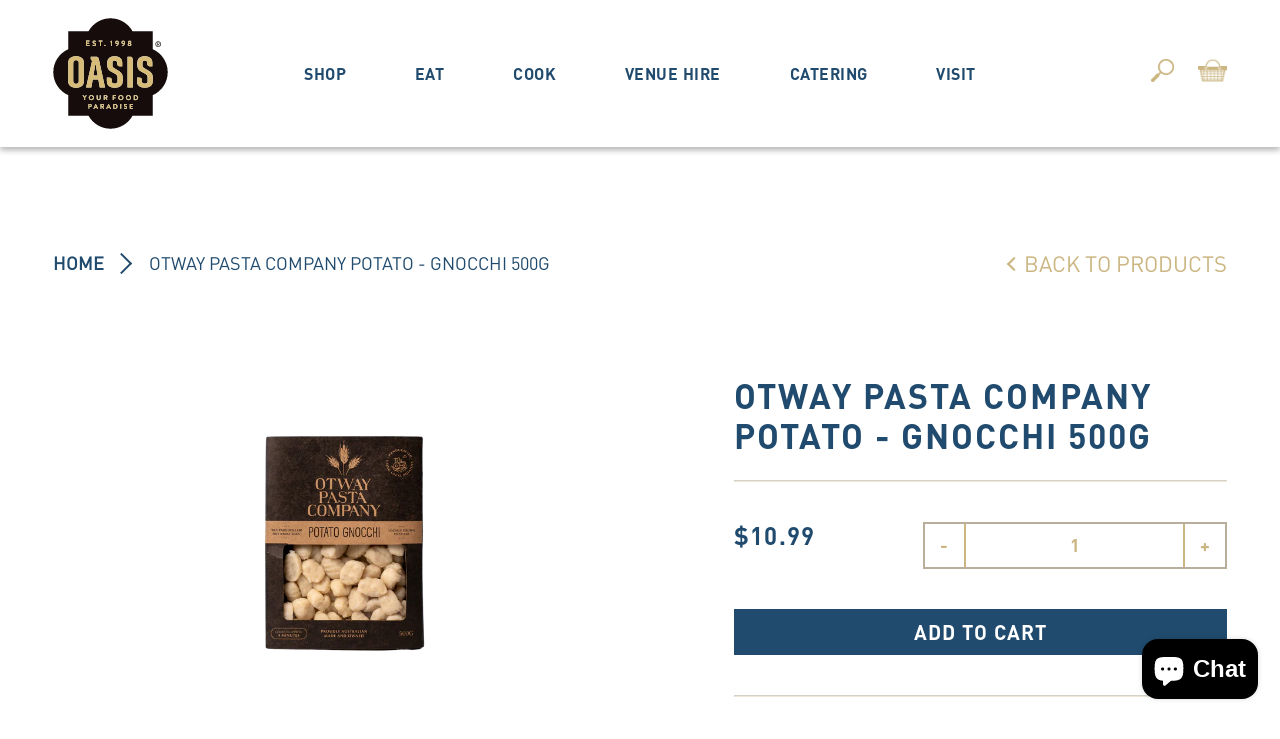

--- FILE ---
content_type: text/html; charset=utf-8
request_url: https://oasisonline.com.au/products/otway-pasta-company-potato-gnocchi-500g
body_size: 25048
content:
<!doctype html>
<!--[if IE 9]> <html class="ie9 no-js" lang="en"> <![endif]-->
<!--[if (gt IE 9)|!(IE)]><!--> <html class="no-js" lang="en"> <!--<![endif]-->
<head>
  
<!-- Google Tag Manager -->
<script>(function(w,d,s,l,i){w[l]=w[l]||[];w[l].push({'gtm.start':
new Date().getTime(),event:'gtm.js'});var f=d.getElementsByTagName(s)[0],
j=d.createElement(s),dl=l!='dataLayer'?'&l='+l:'';j.async=true;j.src=
'https://www.googletagmanager.com/gtm.js?id='+i+dl;f.parentNode.insertBefore(j,f);
})(window,document,'script','dataLayer','GTM-MPF5H92');</script>
<!-- End Google Tag Manager -->  
  
  <!-- "snippets/booster-seo.liquid" was not rendered, the associated app was uninstalled -->
  <meta charset="utf-8">
  <meta http-equiv="Content-Type" content="text/html; charset=UTF-8">
  <meta http-equiv="X-UA-Compatible" content="IE=edge">
  <meta content="width=device-width, initial-scale=1" name="viewport">
  <meta name="apple-mobile-web-app-capable" content="yes">
  <meta name="format-detection" content="telephone=no">
  <meta name="apple-touch-fullscreen" content="yes">
  <meta name="google" value="notranslate">
  <meta name="viewport" content="width=device-width, minimum-scale=1.0, maximum-scale=1.0, user-scalable=no">
  <meta name="p:domain_verify" content="2cc6c094dacf37b446c8e47e53f616f3"/>
  <link rel="shortcut icon" href="//oasisonline.com.au/cdn/shop/t/14/assets/favicon.png?v=71932870727963237711589198869" type="image/png" />
	


  
<!-- /snippets/social-meta-tags.liquid -->




<meta property="og:site_name" content="Oasis">
<meta property="og:url" content="https://oasisonline.com.au/products/otway-pasta-company-potato-gnocchi-500g">
<meta property="og:title" content="Otway Pasta Company potato - gnocchi 500g">
<meta property="og:type" content="product">
<meta property="og:description" content="Ingredients: Victorian grown Potato (75%), Wheat flour, Whole &quot;True&quot; free range eggs, Salt and Olive oil. Place of Origin: Made in Colac VIC The Eggs - We source all our eggs locally from 2 family farms. The chickens that produce the eggs are not just free range, they freely roam the pastures all day long. This method ">

  <meta property="og:price:amount" content="10.99">
  <meta property="og:price:currency" content="AUD">

<meta property="og:image" content="http://oasisonline.com.au/cdn/shop/files/GnocchiSquare-removebg_1200x1200.png?v=1719552291">
<meta property="og:image:secure_url" content="https://oasisonline.com.au/cdn/shop/files/GnocchiSquare-removebg_1200x1200.png?v=1719552291">


<meta name="twitter:card" content="summary_large_image">
<meta name="twitter:title" content="Otway Pasta Company potato - gnocchi 500g">
<meta name="twitter:description" content="Ingredients: Victorian grown Potato (75%), Wheat flour, Whole &quot;True&quot; free range eggs, Salt and Olive oil. Place of Origin: Made in Colac VIC The Eggs - We source all our eggs locally from 2 family farms. The chickens that produce the eggs are not just free range, they freely roam the pastures all day long. This method ">
<script>window.performance && window.performance.mark && window.performance.mark('shopify.content_for_header.start');</script><meta name="google-site-verification" content="3I0akr9qxEDq-EqNKhOmucqJ7x0qUK7M4HOT14eo51A">
<meta name="facebook-domain-verification" content="0y4lrf1z1a9cu4573my5ygpwge8cfm">
<meta name="facebook-domain-verification" content="4sr004q5qb42m7jov08787g2citahu">
<meta name="facebook-domain-verification" content="h969m00ilhkrb5dt3378pl1mvwm6l4">
<meta id="shopify-digital-wallet" name="shopify-digital-wallet" content="/3765213/digital_wallets/dialog">
<meta name="shopify-checkout-api-token" content="f2f53f8fe87aa9b0bbf6cdbd5eff47db">
<link rel="alternate" type="application/json+oembed" href="https://oasisonline.com.au/products/otway-pasta-company-potato-gnocchi-500g.oembed">
<script async="async" src="/checkouts/internal/preloads.js?locale=en-AU"></script>
<link rel="preconnect" href="https://shop.app" crossorigin="anonymous">
<script async="async" src="https://shop.app/checkouts/internal/preloads.js?locale=en-AU&shop_id=3765213" crossorigin="anonymous"></script>
<script id="apple-pay-shop-capabilities" type="application/json">{"shopId":3765213,"countryCode":"AU","currencyCode":"AUD","merchantCapabilities":["supports3DS"],"merchantId":"gid:\/\/shopify\/Shop\/3765213","merchantName":"Oasis","requiredBillingContactFields":["postalAddress","email","phone"],"requiredShippingContactFields":["postalAddress","email","phone"],"shippingType":"shipping","supportedNetworks":["visa","masterCard","amex","jcb"],"total":{"type":"pending","label":"Oasis","amount":"1.00"},"shopifyPaymentsEnabled":true,"supportsSubscriptions":true}</script>
<script id="shopify-features" type="application/json">{"accessToken":"f2f53f8fe87aa9b0bbf6cdbd5eff47db","betas":["rich-media-storefront-analytics"],"domain":"oasisonline.com.au","predictiveSearch":true,"shopId":3765213,"locale":"en"}</script>
<script>var Shopify = Shopify || {};
Shopify.shop = "oasisonline.myshopify.com";
Shopify.locale = "en";
Shopify.currency = {"active":"AUD","rate":"1.0"};
Shopify.country = "AU";
Shopify.theme = {"name":"Theme - New Design 2020","id":80163504215,"schema_name":null,"schema_version":null,"theme_store_id":null,"role":"main"};
Shopify.theme.handle = "null";
Shopify.theme.style = {"id":null,"handle":null};
Shopify.cdnHost = "oasisonline.com.au/cdn";
Shopify.routes = Shopify.routes || {};
Shopify.routes.root = "/";</script>
<script type="module">!function(o){(o.Shopify=o.Shopify||{}).modules=!0}(window);</script>
<script>!function(o){function n(){var o=[];function n(){o.push(Array.prototype.slice.apply(arguments))}return n.q=o,n}var t=o.Shopify=o.Shopify||{};t.loadFeatures=n(),t.autoloadFeatures=n()}(window);</script>
<script>
  window.ShopifyPay = window.ShopifyPay || {};
  window.ShopifyPay.apiHost = "shop.app\/pay";
  window.ShopifyPay.redirectState = null;
</script>
<script id="shop-js-analytics" type="application/json">{"pageType":"product"}</script>
<script defer="defer" async type="module" src="//oasisonline.com.au/cdn/shopifycloud/shop-js/modules/v2/client.init-shop-cart-sync_BN7fPSNr.en.esm.js"></script>
<script defer="defer" async type="module" src="//oasisonline.com.au/cdn/shopifycloud/shop-js/modules/v2/chunk.common_Cbph3Kss.esm.js"></script>
<script defer="defer" async type="module" src="//oasisonline.com.au/cdn/shopifycloud/shop-js/modules/v2/chunk.modal_DKumMAJ1.esm.js"></script>
<script type="module">
  await import("//oasisonline.com.au/cdn/shopifycloud/shop-js/modules/v2/client.init-shop-cart-sync_BN7fPSNr.en.esm.js");
await import("//oasisonline.com.au/cdn/shopifycloud/shop-js/modules/v2/chunk.common_Cbph3Kss.esm.js");
await import("//oasisonline.com.au/cdn/shopifycloud/shop-js/modules/v2/chunk.modal_DKumMAJ1.esm.js");

  window.Shopify.SignInWithShop?.initShopCartSync?.({"fedCMEnabled":true,"windoidEnabled":true});

</script>
<script>
  window.Shopify = window.Shopify || {};
  if (!window.Shopify.featureAssets) window.Shopify.featureAssets = {};
  window.Shopify.featureAssets['shop-js'] = {"shop-cart-sync":["modules/v2/client.shop-cart-sync_CJVUk8Jm.en.esm.js","modules/v2/chunk.common_Cbph3Kss.esm.js","modules/v2/chunk.modal_DKumMAJ1.esm.js"],"init-fed-cm":["modules/v2/client.init-fed-cm_7Fvt41F4.en.esm.js","modules/v2/chunk.common_Cbph3Kss.esm.js","modules/v2/chunk.modal_DKumMAJ1.esm.js"],"init-shop-email-lookup-coordinator":["modules/v2/client.init-shop-email-lookup-coordinator_Cc088_bR.en.esm.js","modules/v2/chunk.common_Cbph3Kss.esm.js","modules/v2/chunk.modal_DKumMAJ1.esm.js"],"init-windoid":["modules/v2/client.init-windoid_hPopwJRj.en.esm.js","modules/v2/chunk.common_Cbph3Kss.esm.js","modules/v2/chunk.modal_DKumMAJ1.esm.js"],"shop-button":["modules/v2/client.shop-button_B0jaPSNF.en.esm.js","modules/v2/chunk.common_Cbph3Kss.esm.js","modules/v2/chunk.modal_DKumMAJ1.esm.js"],"shop-cash-offers":["modules/v2/client.shop-cash-offers_DPIskqss.en.esm.js","modules/v2/chunk.common_Cbph3Kss.esm.js","modules/v2/chunk.modal_DKumMAJ1.esm.js"],"shop-toast-manager":["modules/v2/client.shop-toast-manager_CK7RT69O.en.esm.js","modules/v2/chunk.common_Cbph3Kss.esm.js","modules/v2/chunk.modal_DKumMAJ1.esm.js"],"init-shop-cart-sync":["modules/v2/client.init-shop-cart-sync_BN7fPSNr.en.esm.js","modules/v2/chunk.common_Cbph3Kss.esm.js","modules/v2/chunk.modal_DKumMAJ1.esm.js"],"init-customer-accounts-sign-up":["modules/v2/client.init-customer-accounts-sign-up_CfPf4CXf.en.esm.js","modules/v2/client.shop-login-button_DeIztwXF.en.esm.js","modules/v2/chunk.common_Cbph3Kss.esm.js","modules/v2/chunk.modal_DKumMAJ1.esm.js"],"pay-button":["modules/v2/client.pay-button_CgIwFSYN.en.esm.js","modules/v2/chunk.common_Cbph3Kss.esm.js","modules/v2/chunk.modal_DKumMAJ1.esm.js"],"init-customer-accounts":["modules/v2/client.init-customer-accounts_DQ3x16JI.en.esm.js","modules/v2/client.shop-login-button_DeIztwXF.en.esm.js","modules/v2/chunk.common_Cbph3Kss.esm.js","modules/v2/chunk.modal_DKumMAJ1.esm.js"],"avatar":["modules/v2/client.avatar_BTnouDA3.en.esm.js"],"init-shop-for-new-customer-accounts":["modules/v2/client.init-shop-for-new-customer-accounts_CsZy_esa.en.esm.js","modules/v2/client.shop-login-button_DeIztwXF.en.esm.js","modules/v2/chunk.common_Cbph3Kss.esm.js","modules/v2/chunk.modal_DKumMAJ1.esm.js"],"shop-follow-button":["modules/v2/client.shop-follow-button_BRMJjgGd.en.esm.js","modules/v2/chunk.common_Cbph3Kss.esm.js","modules/v2/chunk.modal_DKumMAJ1.esm.js"],"checkout-modal":["modules/v2/client.checkout-modal_B9Drz_yf.en.esm.js","modules/v2/chunk.common_Cbph3Kss.esm.js","modules/v2/chunk.modal_DKumMAJ1.esm.js"],"shop-login-button":["modules/v2/client.shop-login-button_DeIztwXF.en.esm.js","modules/v2/chunk.common_Cbph3Kss.esm.js","modules/v2/chunk.modal_DKumMAJ1.esm.js"],"lead-capture":["modules/v2/client.lead-capture_DXYzFM3R.en.esm.js","modules/v2/chunk.common_Cbph3Kss.esm.js","modules/v2/chunk.modal_DKumMAJ1.esm.js"],"shop-login":["modules/v2/client.shop-login_CA5pJqmO.en.esm.js","modules/v2/chunk.common_Cbph3Kss.esm.js","modules/v2/chunk.modal_DKumMAJ1.esm.js"],"payment-terms":["modules/v2/client.payment-terms_BxzfvcZJ.en.esm.js","modules/v2/chunk.common_Cbph3Kss.esm.js","modules/v2/chunk.modal_DKumMAJ1.esm.js"]};
</script>
<script>(function() {
  var isLoaded = false;
  function asyncLoad() {
    if (isLoaded) return;
    isLoaded = true;
    var urls = ["\/\/www.powr.io\/powr.js?powr-token=oasisonline.myshopify.com\u0026external-type=shopify\u0026shop=oasisonline.myshopify.com","\/\/cdn.shopify.com\/proxy\/618a4be6a201f9a1b053d204d5c380db0d9ea2fae35ad5a3e97feb98f3e97738\/bingshoppingtool-t2app-prod.trafficmanager.net\/uet\/tracking_script?shop=oasisonline.myshopify.com\u0026sp-cache-control=cHVibGljLCBtYXgtYWdlPTkwMA","https:\/\/cdn.nfcube.com\/instafeed-f278e0290029c56f8046141792223015.js?shop=oasisonline.myshopify.com"];
    for (var i = 0; i < urls.length; i++) {
      var s = document.createElement('script');
      s.type = 'text/javascript';
      s.async = true;
      s.src = urls[i];
      var x = document.getElementsByTagName('script')[0];
      x.parentNode.insertBefore(s, x);
    }
  };
  if(window.attachEvent) {
    window.attachEvent('onload', asyncLoad);
  } else {
    window.addEventListener('load', asyncLoad, false);
  }
})();</script>
<script id="__st">var __st={"a":3765213,"offset":39600,"reqid":"40adfa3e-e835-45e2-b824-46db7166b514-1769845201","pageurl":"oasisonline.com.au\/products\/otway-pasta-company-potato-gnocchi-500g","u":"a2bf0d8d095b","p":"product","rtyp":"product","rid":7153890721983};</script>
<script>window.ShopifyPaypalV4VisibilityTracking = true;</script>
<script id="captcha-bootstrap">!function(){'use strict';const t='contact',e='account',n='new_comment',o=[[t,t],['blogs',n],['comments',n],[t,'customer']],c=[[e,'customer_login'],[e,'guest_login'],[e,'recover_customer_password'],[e,'create_customer']],r=t=>t.map((([t,e])=>`form[action*='/${t}']:not([data-nocaptcha='true']) input[name='form_type'][value='${e}']`)).join(','),a=t=>()=>t?[...document.querySelectorAll(t)].map((t=>t.form)):[];function s(){const t=[...o],e=r(t);return a(e)}const i='password',u='form_key',d=['recaptcha-v3-token','g-recaptcha-response','h-captcha-response',i],f=()=>{try{return window.sessionStorage}catch{return}},m='__shopify_v',_=t=>t.elements[u];function p(t,e,n=!1){try{const o=window.sessionStorage,c=JSON.parse(o.getItem(e)),{data:r}=function(t){const{data:e,action:n}=t;return t[m]||n?{data:e,action:n}:{data:t,action:n}}(c);for(const[e,n]of Object.entries(r))t.elements[e]&&(t.elements[e].value=n);n&&o.removeItem(e)}catch(o){console.error('form repopulation failed',{error:o})}}const l='form_type',E='cptcha';function T(t){t.dataset[E]=!0}const w=window,h=w.document,L='Shopify',v='ce_forms',y='captcha';let A=!1;((t,e)=>{const n=(g='f06e6c50-85a8-45c8-87d0-21a2b65856fe',I='https://cdn.shopify.com/shopifycloud/storefront-forms-hcaptcha/ce_storefront_forms_captcha_hcaptcha.v1.5.2.iife.js',D={infoText:'Protected by hCaptcha',privacyText:'Privacy',termsText:'Terms'},(t,e,n)=>{const o=w[L][v],c=o.bindForm;if(c)return c(t,g,e,D).then(n);var r;o.q.push([[t,g,e,D],n]),r=I,A||(h.body.append(Object.assign(h.createElement('script'),{id:'captcha-provider',async:!0,src:r})),A=!0)});var g,I,D;w[L]=w[L]||{},w[L][v]=w[L][v]||{},w[L][v].q=[],w[L][y]=w[L][y]||{},w[L][y].protect=function(t,e){n(t,void 0,e),T(t)},Object.freeze(w[L][y]),function(t,e,n,w,h,L){const[v,y,A,g]=function(t,e,n){const i=e?o:[],u=t?c:[],d=[...i,...u],f=r(d),m=r(i),_=r(d.filter((([t,e])=>n.includes(e))));return[a(f),a(m),a(_),s()]}(w,h,L),I=t=>{const e=t.target;return e instanceof HTMLFormElement?e:e&&e.form},D=t=>v().includes(t);t.addEventListener('submit',(t=>{const e=I(t);if(!e)return;const n=D(e)&&!e.dataset.hcaptchaBound&&!e.dataset.recaptchaBound,o=_(e),c=g().includes(e)&&(!o||!o.value);(n||c)&&t.preventDefault(),c&&!n&&(function(t){try{if(!f())return;!function(t){const e=f();if(!e)return;const n=_(t);if(!n)return;const o=n.value;o&&e.removeItem(o)}(t);const e=Array.from(Array(32),(()=>Math.random().toString(36)[2])).join('');!function(t,e){_(t)||t.append(Object.assign(document.createElement('input'),{type:'hidden',name:u})),t.elements[u].value=e}(t,e),function(t,e){const n=f();if(!n)return;const o=[...t.querySelectorAll(`input[type='${i}']`)].map((({name:t})=>t)),c=[...d,...o],r={};for(const[a,s]of new FormData(t).entries())c.includes(a)||(r[a]=s);n.setItem(e,JSON.stringify({[m]:1,action:t.action,data:r}))}(t,e)}catch(e){console.error('failed to persist form',e)}}(e),e.submit())}));const S=(t,e)=>{t&&!t.dataset[E]&&(n(t,e.some((e=>e===t))),T(t))};for(const o of['focusin','change'])t.addEventListener(o,(t=>{const e=I(t);D(e)&&S(e,y())}));const B=e.get('form_key'),M=e.get(l),P=B&&M;t.addEventListener('DOMContentLoaded',(()=>{const t=y();if(P)for(const e of t)e.elements[l].value===M&&p(e,B);[...new Set([...A(),...v().filter((t=>'true'===t.dataset.shopifyCaptcha))])].forEach((e=>S(e,t)))}))}(h,new URLSearchParams(w.location.search),n,t,e,['guest_login'])})(!0,!0)}();</script>
<script integrity="sha256-4kQ18oKyAcykRKYeNunJcIwy7WH5gtpwJnB7kiuLZ1E=" data-source-attribution="shopify.loadfeatures" defer="defer" src="//oasisonline.com.au/cdn/shopifycloud/storefront/assets/storefront/load_feature-a0a9edcb.js" crossorigin="anonymous"></script>
<script crossorigin="anonymous" defer="defer" src="//oasisonline.com.au/cdn/shopifycloud/storefront/assets/shopify_pay/storefront-65b4c6d7.js?v=20250812"></script>
<script data-source-attribution="shopify.dynamic_checkout.dynamic.init">var Shopify=Shopify||{};Shopify.PaymentButton=Shopify.PaymentButton||{isStorefrontPortableWallets:!0,init:function(){window.Shopify.PaymentButton.init=function(){};var t=document.createElement("script");t.src="https://oasisonline.com.au/cdn/shopifycloud/portable-wallets/latest/portable-wallets.en.js",t.type="module",document.head.appendChild(t)}};
</script>
<script data-source-attribution="shopify.dynamic_checkout.buyer_consent">
  function portableWalletsHideBuyerConsent(e){var t=document.getElementById("shopify-buyer-consent"),n=document.getElementById("shopify-subscription-policy-button");t&&n&&(t.classList.add("hidden"),t.setAttribute("aria-hidden","true"),n.removeEventListener("click",e))}function portableWalletsShowBuyerConsent(e){var t=document.getElementById("shopify-buyer-consent"),n=document.getElementById("shopify-subscription-policy-button");t&&n&&(t.classList.remove("hidden"),t.removeAttribute("aria-hidden"),n.addEventListener("click",e))}window.Shopify?.PaymentButton&&(window.Shopify.PaymentButton.hideBuyerConsent=portableWalletsHideBuyerConsent,window.Shopify.PaymentButton.showBuyerConsent=portableWalletsShowBuyerConsent);
</script>
<script data-source-attribution="shopify.dynamic_checkout.cart.bootstrap">document.addEventListener("DOMContentLoaded",(function(){function t(){return document.querySelector("shopify-accelerated-checkout-cart, shopify-accelerated-checkout")}if(t())Shopify.PaymentButton.init();else{new MutationObserver((function(e,n){t()&&(Shopify.PaymentButton.init(),n.disconnect())})).observe(document.body,{childList:!0,subtree:!0})}}));
</script>
<link id="shopify-accelerated-checkout-styles" rel="stylesheet" media="screen" href="https://oasisonline.com.au/cdn/shopifycloud/portable-wallets/latest/accelerated-checkout-backwards-compat.css" crossorigin="anonymous">
<style id="shopify-accelerated-checkout-cart">
        #shopify-buyer-consent {
  margin-top: 1em;
  display: inline-block;
  width: 100%;
}

#shopify-buyer-consent.hidden {
  display: none;
}

#shopify-subscription-policy-button {
  background: none;
  border: none;
  padding: 0;
  text-decoration: underline;
  font-size: inherit;
  cursor: pointer;
}

#shopify-subscription-policy-button::before {
  box-shadow: none;
}

      </style>

<script>window.performance && window.performance.mark && window.performance.mark('shopify.content_for_header.end');</script>

<script>
    window.BOLD = window.BOLD || {};
        window.BOLD.options = window.BOLD.options || {};
        window.BOLD.options.settings = window.BOLD.options.settings || {};
        window.BOLD.options.settings.v1_variant_mode = window.BOLD.options.settings.v1_variant_mode || true;
        window.BOLD.options.settings.hybrid_fix_auto_insert_inputs =
        window.BOLD.options.settings.hybrid_fix_auto_insert_inputs || true;
</script>

<script>window.BOLD = window.BOLD || {};
    window.BOLD.common = window.BOLD.common || {};
    window.BOLD.common.Shopify = window.BOLD.common.Shopify || {};
    window.BOLD.common.Shopify.shop = {
      domain: 'oasisonline.com.au',
      permanent_domain: 'oasisonline.myshopify.com',
      url: 'https://oasisonline.com.au',
      secure_url: 'https://oasisonline.com.au',
      money_format: "${{amount}}",
      currency: "AUD"
    };
    window.BOLD.common.Shopify.customer = {
      id: null,
      tags: null,
    };
    window.BOLD.common.Shopify.cart = {"note":null,"attributes":{},"original_total_price":0,"total_price":0,"total_discount":0,"total_weight":0.0,"item_count":0,"items":[],"requires_shipping":false,"currency":"AUD","items_subtotal_price":0,"cart_level_discount_applications":[],"checkout_charge_amount":0};
    window.BOLD.common.template = 'product';window.BOLD.common.Shopify.formatMoney = function(money, format) {
        function n(t, e) {
            return "undefined" == typeof t ? e : t
        }
        function r(t, e, r, i) {
            if (e = n(e, 2),
                r = n(r, ","),
                i = n(i, "."),
            isNaN(t) || null == t)
                return 0;
            t = (t / 100).toFixed(e);
            var o = t.split(".")
                , a = o[0].replace(/(\d)(?=(\d\d\d)+(?!\d))/g, "$1" + r)
                , s = o[1] ? i + o[1] : "";
            return a + s
        }
        "string" == typeof money && (money = money.replace(".", ""));
        var i = ""
            , o = /\{\{\s*(\w+)\s*\}\}/
            , a = format || window.BOLD.common.Shopify.shop.money_format || window.Shopify.money_format || "$ {{ amount }}";
        switch (a.match(o)[1]) {
            case "amount":
                i = r(money, 2, ",", ".");
                break;
            case "amount_no_decimals":
                i = r(money, 0, ",", ".");
                break;
            case "amount_with_comma_separator":
                i = r(money, 2, ".", ",");
                break;
            case "amount_no_decimals_with_comma_separator":
                i = r(money, 0, ".", ",");
                break;
            case "amount_with_space_separator":
                i = r(money, 2, " ", ",");
                break;
            case "amount_no_decimals_with_space_separator":
                i = r(money, 0, " ", ",");
                break;
            case "amount_with_apostrophe_separator":
                i = r(money, 2, "'", ".");
                break;
        }
        return a.replace(o, i);
    };
    window.BOLD.common.Shopify.saveProduct = function (handle, product) {
      if (typeof handle === 'string' && typeof window.BOLD.common.Shopify.products[handle] === 'undefined') {
        if (typeof product === 'number') {
          window.BOLD.common.Shopify.handles[product] = handle;
          product = { id: product };
        }
        window.BOLD.common.Shopify.products[handle] = product;
      }
    };
    window.BOLD.common.Shopify.saveVariant = function (variant_id, variant) {
      if (typeof variant_id === 'number' && typeof window.BOLD.common.Shopify.variants[variant_id] === 'undefined') {
        window.BOLD.common.Shopify.variants[variant_id] = variant;
      }
    };window.BOLD.common.Shopify.products = window.BOLD.common.Shopify.products || {};
    window.BOLD.common.Shopify.variants = window.BOLD.common.Shopify.variants || {};
    window.BOLD.common.Shopify.handles = window.BOLD.common.Shopify.handles || {};window.BOLD.common.Shopify.handle = "otway-pasta-company-potato-gnocchi-500g"
window.BOLD.common.Shopify.saveProduct("otway-pasta-company-potato-gnocchi-500g", 7153890721983);window.BOLD.common.Shopify.saveVariant(41283318317247, { product_id: 7153890721983, product_handle: "otway-pasta-company-potato-gnocchi-500g", price: 1099, group_id: '', csp_metafield: {}});window.BOLD.apps_installed = {"Product Options":2} || {};window.BOLD.common.Shopify.metafields = window.BOLD.common.Shopify.metafields || {};window.BOLD.common.Shopify.metafields["bold_rp"] = {};window.BOLD.common.Shopify.metafields["bold_csp_defaults"] = {};window.BOLD.common.cacheParams = window.BOLD.common.cacheParams || {};
    window.BOLD.common.cacheParams.options = 1667940593;
</script>

<script>
    window.BOLD.common.cacheParams.options = 1765981009;
</script>
<link href="//oasisonline.com.au/cdn/shop/t/14/assets/bold-options.css?v=167200499773468154301651377770" rel="stylesheet" type="text/css" media="all" />
<script defer src="https://options.shopapps.site/js/options.js"></script>
<link href="//oasisonline.com.au/cdn/shop/t/14/assets/style.scss.css?v=121096173214543709981635067498" rel="stylesheet" type="text/css">
  <script src="//oasisonline.com.au/cdn/shop/t/14/assets/jquery-2.2.4.min.js?v=47330032009134755151588662102" type="text/javascript"></script>
  <script src="https://cdnjs.cloudflare.com/ajax/libs/PapaParse/4.1.2/papaparse.min.js"></script>
  <script src="//oasisonline.com.au/cdn/shop/t/14/assets/jquery.ba-dotimeout.min.js?v=158565611209731309561588836210" ></script>
  <script src="//oasisonline.com.au/cdn/shopifycloud/storefront/assets/themes_support/option_selection-b017cd28.js" type="text/javascript"></script>
  <script src="//oasisonline.com.au/cdn/shopifycloud/storefront/assets/themes_support/api.jquery-7ab1a3a4.js" type="text/javascript"></script>
   <!-- Zapiet | Store Pickup + Delivery -->
  
<style type="text/css">
.mfp-bg{z-index:999999998;overflow:hidden;background:#0b0b0b;opacity:.8}.mfp-bg,.mfp-wrap{top:0;left:0;width:100%;height:100%;position:fixed}.mfp-wrap{z-index:999999999;outline:none!important;-webkit-backface-visibility:hidden}.mfp-container{text-align:center;position:absolute;width:100%;height:100%;left:0;top:0;padding:0 8px;-webkit-box-sizing:border-box;box-sizing:border-box}.mfp-container:before{content:"";display:inline-block;height:100%;vertical-align:middle}.mfp-align-top .mfp-container:before{display:none}.mfp-content{position:relative;display:inline-block;vertical-align:middle;margin:0 auto;text-align:left;z-index:1045}.mfp-ajax-holder .mfp-content,.mfp-inline-holder .mfp-content{width:100%;cursor:auto}.mfp-ajax-cur{cursor:progress}.mfp-zoom-out-cur,.mfp-zoom-out-cur .mfp-image-holder .mfp-close{cursor:-webkit-zoom-out;cursor:zoom-out}.mfp-zoom{cursor:pointer;cursor:-webkit-zoom-in;cursor:zoom-in}.mfp-auto-cursor .mfp-content{cursor:auto}.mfp-arrow,.mfp-close,.mfp-counter,.mfp-preloader{-webkit-user-select:none;-moz-user-select:none;-ms-user-select:none;user-select:none}.mfp-loading.mfp-figure{display:none}.mfp-hide{display:none!important}.mfp-preloader{color:#ccc;position:absolute;top:50%;width:auto;text-align:center;margin-top:-.8em;left:8px;right:8px;z-index:1044}.mfp-preloader a{color:#ccc}.mfp-preloader a:hover{color:#fff}.mfp-s-error .mfp-content,.mfp-s-ready .mfp-preloader{display:none}button.mfp-arrow,button.mfp-close{overflow:visible;cursor:pointer;background:transparent;border:0;-webkit-appearance:none;display:block;outline:none;padding:0;z-index:1046;-webkit-box-shadow:none;box-shadow:none;-ms-touch-action:manipulation;touch-action:manipulation}button::-moz-focus-inner{padding:0;border:0}.mfp-close{width:44px;height:44px;line-height:44px;position:absolute;right:0;top:0;text-decoration:none;text-align:center;opacity:.65;padding:0 0 18px 10px;color:#fff;font-style:normal;font-size:28px;font-family:Arial,Baskerville,monospace}.mfp-close:focus,.mfp-close:hover{opacity:1}.mfp-close:active{top:1px}.mfp-close-btn-in .mfp-close{color:#333}@media (max-width:900px){.mfp-container{padding-left:6px;padding-right:6px}}.picker,.picker__holder{width:100%;position:absolute}.picker{font-size:16px;text-align:left;line-height:1.2;color:#000;z-index:10000;-webkit-user-select:none;-moz-user-select:none;-ms-user-select:none;user-select:none}.picker__input{cursor:default}.picker__input.picker__input--active{border-color:#0089ec}.picker__holder{overflow-y:auto;-webkit-overflow-scrolling:touch;background:#fff;border:1px solid #aaa;border-top-width:0;border-bottom-width:0;border-radius:0 0 5px 5px;-webkit-box-sizing:border-box;box-sizing:border-box;min-width:176px;max-width:466px;max-height:0;-ms-filter:"progid:DXImageTransform.Microsoft.Alpha(Opacity=0)";filter:alpha(opacity=0);-moz-opacity:0;opacity:0;-webkit-transform:translateY(-1em)perspective(600px)rotateX(10deg);transform:translateY(-1em)perspective(600px)rotateX(10deg);transition:-webkit-transform .15s ease-out,opacity .15s ease-out,max-height 0s .15s,border-width 0s .15s;-webkit-transition:opacity .15s ease-out,max-height 0s .15s,border-width 0s .15s,-webkit-transform .15s ease-out;transition:opacity .15s ease-out,max-height 0s .15s,border-width 0s .15s,-webkit-transform .15s ease-out;transition:transform .15s ease-out,opacity .15s ease-out,max-height 0s .15s,border-width 0s .15s;transition:transform .15s ease-out,opacity .15s ease-out,max-height 0s .15s,border-width 0s .15s,-webkit-transform .15s ease-out}.picker__frame{padding:1px}.picker__wrap{margin:-1px}.picker--opened .picker__holder{max-height:25em;-ms-filter:"progid:DXImageTransform.Microsoft.Alpha(Opacity=100)";filter:alpha(opacity=100);-moz-opacity:1;opacity:1;border-top-width:1px;border-bottom-width:1px;-webkit-transform:translateY(0)perspective(600px)rotateX(0);transform:translateY(0)perspective(600px)rotateX(0);transition:-webkit-transform .15s ease-out,opacity .15s ease-out,max-height 0s,border-width 0s;-webkit-transition:opacity .15s ease-out,max-height 0s,border-width 0s,-webkit-transform .15s ease-out;transition:opacity .15s ease-out,max-height 0s,border-width 0s,-webkit-transform .15s ease-out;transition:transform .15s ease-out,opacity .15s ease-out,max-height 0s,border-width 0s;transition:transform .15s ease-out,opacity .15s ease-out,max-height 0s,border-width 0s,-webkit-transform .15s ease-out;-webkit-box-shadow:0 6px 18px 1px rgba(0,0,0,.12);box-shadow:0 6px 18px 1px rgba(0,0,0,.12)}.picker__footer,.picker__header,.picker__table{text-align:center}.picker__day--highlighted,.picker__select--month:focus,.picker__select--year:focus{border-color:#0089ec}.picker__box{padding:0 1em}.picker__header{position:relative;margin-top:.75em}.picker__month,.picker__year{font-weight:500;display:inline-block;margin-left:.25em;margin-right:.25em}.picker__year{color:#999;font-size:.8em;font-style:italic}.picker__select--month,.picker__select--year{border:1px solid #b7b7b7;height:2em;padding:.5em;margin-left:.25em;margin-right:.25em}.picker__select--month{width:35%}.picker__select--year{width:22.5%}.picker__nav--next,.picker__nav--prev{position:absolute;padding:.5em 1.25em;width:1em;height:1em;-webkit-box-sizing:content-box;box-sizing:content-box;top:-.25em}.picker__nav--prev{left:-1em;padding-right:1.25em}.picker__nav--next{right:-1em;padding-left:1.25em}@media (min-width:24.5em){.picker__select--month,.picker__select--year{margin-top:-.5em}.picker__nav--next,.picker__nav--prev{top:-.33em}.picker__nav--prev{padding-right:1.5em}.picker__nav--next{padding-left:1.5em}}.picker__nav--next:before,.picker__nav--prev:before{content:" ";border-top:.5em solid transparent;border-bottom:.5em solid transparent;border-right:.75em solid #000;width:0;height:0;display:block;margin:0 auto}.picker__nav--next:before{border-right:0;border-left:.75em solid #000}.picker__nav--next:hover,.picker__nav--prev:hover{cursor:pointer;color:#000;background:#b1dcfb}.picker__nav--disabled,.picker__nav--disabled:before,.picker__nav--disabled:before:hover,.picker__nav--disabled:hover{cursor:default;background:0 0;border-right-color:#f5f5f5;border-left-color:#f5f5f5}.picker--focused .picker__day--highlighted,.picker__day--highlighted:hover,.picker__day--infocus:hover,.picker__day--outfocus:hover{color:#000;cursor:pointer;background:#b1dcfb}.picker__table{border-collapse:collapse;border-spacing:0;table-layout:fixed;font-size:inherit;width:100%;margin-top:.75em;margin-bottom:.5em}@media (min-height:33.875em){.picker__table{margin-bottom:.75em}}.picker__table td{margin:0;padding:0}.picker__weekday{width:14.285714286%;font-size:.75em;padding-bottom:.25em;color:#999;font-weight:500}@media (min-height:33.875em){.picker__weekday{padding-bottom:.5em}}.picker__day{padding:.3125em 0;font-weight:200;border:1px solid transparent}.picker__day--today{position:relative}.picker__day--today:before{content:" ";position:absolute;top:2px;right:2px;width:0;height:0;border-top:.5em solid #0059bc;border-left:.5em solid transparent}.picker__day--disabled:before{border-top-color:#aaa}.picker__day--outfocus{color:#ddd}.picker--focused .picker__day--selected,.picker__day--selected,.picker__day--selected:hover{background:#0089ec;color:#fff}.picker--focused .picker__day--disabled,.picker__day--disabled,.picker__day--disabled:hover{background:#f5f5f5;border-color:#f5f5f5;color:#ddd;cursor:default}.picker__day--highlighted.picker__day--disabled,.picker__day--highlighted.picker__day--disabled:hover{background:#bbb}.picker__button--clear,.picker__button--close,.picker__button--today{border:1px solid #fff;background:#fff;font-size:.8em;padding:.66em 0;font-weight:700;width:33%;display:inline-block;vertical-align:bottom}.picker__button--clear:hover,.picker__button--close:hover,.picker__button--today:hover{cursor:pointer;color:#000;background:#b1dcfb;border-bottom-color:#b1dcfb}.picker__button--clear:focus,.picker__button--close:focus,.picker__button--today:focus{background:#b1dcfb;border-color:#0089ec;outline:0}.picker__button--clear:before,.picker__button--close:before,.picker__button--today:before{position:relative;display:inline-block;height:0}.picker__button--clear:before,.picker__button--today:before{content:" ";margin-right:.45em}.picker__button--today:before{top:-.05em;width:0;border-top:.66em solid #0059bc;border-left:.66em solid transparent}.picker__button--clear:before{top:-.25em;width:.66em;border-top:3px solid #e20}.picker__button--close:before{content:"\D7";top:-.1em;vertical-align:top;font-size:1.1em;margin-right:.35em;color:#777}.picker__button--today[disabled],.picker__button--today[disabled]:hover{background:#f5f5f5;border-color:#f5f5f5;color:#ddd;cursor:default}.picker__button--today[disabled]:before{border-top-color:#aaa}.picker--focused .picker__list-item--highlighted,.picker__list-item--highlighted:hover,.picker__list-item:hover{background:#b1dcfb;cursor:pointer;color:#000}.picker__list{list-style:none;padding:.75em 0 4.2em;margin:0}.picker__list-item{border-bottom:1px solid #ddd;border-top:1px solid #ddd;margin-bottom:-1px;position:relative;background:#fff;padding:.75em 1.25em}@media (min-height:46.75em){.picker__list-item{padding:.5em 1em}}.picker__list-item--highlighted,.picker__list-item:hover{border-color:#0089ec;z-index:10}.picker--focused .picker__list-item--selected,.picker__list-item--selected,.picker__list-item--selected:hover{background:#0089ec;color:#fff;z-index:10}.picker--focused .picker__list-item--disabled,.picker__list-item--disabled,.picker__list-item--disabled:hover{background:#f5f5f5;color:#ddd;cursor:default;border-color:#ddd;z-index:auto}.picker--time .picker__button--clear{display:block;width:80%;margin:1em auto 0;padding:1em 1.25em;background:0 0;border:0;font-weight:500;font-size:.67em;text-align:center;text-transform:uppercase;color:#666}.picker--time .picker__button--clear:focus,.picker--time .picker__button--clear:hover{background:#e20;border-color:#e20;cursor:pointer;color:#fff;outline:0}.picker--time .picker__button--clear:before{top:-.25em;color:#666;font-size:1.25em;font-weight:700}.picker--time .picker__button--clear:focus:before,.picker--time .picker__button--clear:hover:before{color:#fff;border-color:#fff}.picker--time{min-width:256px;max-width:320px}.picker--time .picker__holder{background:#f2f2f2}@media (min-height:40.125em){.picker--time .picker__holder{font-size:.875em}}.picker--time .picker__box{padding:0;position:relative}#storePickupApp{display:-webkit-box;display:-ms-flexbox;display:flex;-webkit-box-orient:vertical;-webkit-box-direction:normal;-ms-flex-direction:column;flex-direction:column;margin-bottom:1rem;margin-top:1rem;text-align:left}#storePickupApp tr{display:table-row}#storePickupApp tr td{display:table-cell;float:inherit;padding:0}#storePickupApp .address{margin-bottom:0;padding-bottom:0}#storePickupApp .filterByRegion select{width:100%}#storePickupApp .row{display:block}#storePickupApp .picker__weekday{padding:1em!important;display:table-cell;float:inherit}#storePickupApp input[type=text]{-webkit-box-flex:1;-ms-flex-positive:1;flex-grow:1;padding:.7em 1em;border:1px solid #dadada;-webkit-box-shadow:inset 0 1px 3px #ddd;box-shadow:inset 0 1px 3px #ddd;-webkit-box-sizing:border-box;box-sizing:border-box;border-radius:4px;width:100%;margin-bottom:0;font-size:.9em;line-height:1em;height:inherit}#storePickupApp p{padding:0;margin:10px 0;font-size:.9em}#storePickupApp .pickupPagination{padding:0;margin:1em 0 0;font-size:.9em;display:-webkit-box;display:-ms-flexbox;display:flex;-webkit-box-align:center;-ms-flex-align:center;align-items:center;-webkit-box-pack:center;-ms-flex-pack:center;justify-content:center}#storePickupApp .pickupPagination li{margin-right:.4em;border:1px solid #dadada;border-radius:4px;display:-webkit-box;display:-ms-flexbox;display:flex}#storePickupApp .pickupPagination li a{padding:.5em 1em}#storePickupApp .pickupPagination li.active{background:#eee}#storePickupApp .pickupPagination li:hover{border-color:#c1c1c1}#storePickupApp .checkoutMethodsContainer{display:-webkit-box;display:-ms-flexbox;display:flex;-webkit-box-align:center;-ms-flex-align:center;align-items:center;-webkit-box-flex:1;-ms-flex-positive:1;flex-grow:1;-ms-flex-wrap:nowrap;flex-wrap:nowrap;-webkit-box-align:stretch;-ms-flex-align:stretch;align-items:stretch}#storePickupApp .checkoutMethodsContainer.inline{-webkit-box-orient:vertical;-webkit-box-direction:normal;-ms-flex-direction:column;flex-direction:column}#storePickupApp .checkoutMethodsContainer.inline,#storePickupApp .checkoutMethodsContainer.inline .checkoutMethod{display:-webkit-box;display:-ms-flexbox;display:flex}#storePickupApp .checkoutMethodsContainer.default .checkoutMethod{-webkit-box-flex:1;-ms-flex:1;flex:1;-webkit-box-orient:vertical;-webkit-box-direction:normal;-ms-flex-direction:column;flex-direction:column;-webkit-box-pack:center;-ms-flex-pack:center;justify-content:center;-webkit-box-align:center;-ms-flex-align:center;align-items:center;display:-webkit-box;display:-ms-flexbox;display:flex;margin-right:.5em;border:1px solid #dadada;border-radius:5px;padding:1em}#storePickupApp .checkoutMethodsContainer.default .checkoutMethod:last-child{margin-right:0}#storePickupApp .checkoutMethodsContainer.default .checkoutMethod:hover{cursor:pointer;border-color:#c1c1c1}#storePickupApp .checkoutMethodsContainer.default .checkoutMethod.active{background:#eee}#storePickupApp .checkoutMethodsContainer.default .checkoutMethod .checkoutMethodImage{display:-webkit-box;display:-ms-flexbox;display:flex;-webkit-box-align:center;-ms-flex-align:center;align-items:center;-webkit-box-pack:center;-ms-flex-pack:center;justify-content:center;padding-bottom:.5em}#storePickupApp .checkoutMethodsContainer.default .checkoutMethod .checkoutMethodImage img{max-height:26px}#storePickupApp .checkoutMethodsContainer.default .checkoutMethod .checkoutMethodName{text-align:center;line-height:1em;font-size:.9em}#storePickupApp .checkoutMethodsContainer.custom .checkoutMethod{-webkit-box-flex:1;-ms-flex:1;flex:1;-webkit-box-orient:vertical;-webkit-box-direction:normal;-ms-flex-direction:column;flex-direction:column;-webkit-box-pack:center;-ms-flex-pack:center;justify-content:center;-webkit-box-align:center;-ms-flex-align:center;align-items:center;display:-webkit-box;display:-ms-flexbox;display:flex;margin-right:.5em}#storePickupApp .checkoutMethodsContainer.custom .checkoutMethod:last-child{margin-right:0}#storePickupApp .checkoutMethodsContainer.custom .checkoutMethod .checkoutMethodImage{display:-webkit-box;display:-ms-flexbox;display:flex;-webkit-box-align:center;-ms-flex-align:center;align-items:center;-webkit-box-pack:center;-ms-flex-pack:center;justify-content:center}#storePickupApp .checkoutMethodContainer.pickup #searchBlock{margin-top:1em}#storePickupApp .checkoutMethodContainer .inputWithButton{display:-webkit-box;display:-ms-flexbox;display:flex;margin-bottom:1em;position:relative}#storePickupApp .checkoutMethodContainer .inputWithButton input[type=text]{-webkit-box-flex:1;-ms-flex:1;flex:1;border-right:0;margin:0;max-width:inherit;border-radius:4px 0 0 4px;line-height:1em}#storePickupApp .checkoutMethodContainer .inputWithButton .button{display:-webkit-box;display:-ms-flexbox;display:flex;-webkit-box-align:center;-ms-flex-align:center;align-items:center;-webkit-box-pack:center;-ms-flex-pack:center;justify-content:center;background:#eee;border:none;border:1px solid #dadada;border-radius:0 4px 4px 0;font-size:1.2em;padding:0 .6em;margin:0;width:inherit}#storePickupApp .checkoutMethodContainer .inputWithButton .button:hover{cursor:pointer}#storePickupApp .checkoutMethodContainer .inputWithButton .button .fa{color:#000}#storePickupApp .checkoutMethodContainer .locations{border:1px solid #dadada;border-radius:4px;margin-top:.5em;max-height:240px;overflow-y:auto}#storePickupApp .checkoutMethodContainer .locations .location{padding:1em;display:-webkit-box;display:-ms-flexbox;display:flex;line-height:1.2em;border-bottom:1px solid #f3f3f3;margin-bottom:0;-webkit-box-align:start;-ms-flex-align:start;align-items:flex-start}#storePickupApp .checkoutMethodContainer .locations .location input[type=radio]{margin-top:.2em;margin-right:.7em;height:inherit}#storePickupApp .checkoutMethodContainer .locations .location:last-child{border-bottom:none}#storePickupApp .checkoutMethodContainer .locations .location.active{background:#eee}#storePickupApp .checkoutMethodContainer .locations .location .block{display:-webkit-box;display:-ms-flexbox;display:flex;-webkit-box-orient:vertical;-webkit-box-direction:normal;-ms-flex-direction:column;flex-direction:column;font-size:.9em}#storePickupApp .checkoutMethodContainer .locations .location .block .company_name{display:-webkit-box;display:-ms-flexbox;display:flex;margin-bottom:.3em}#storePickupApp .checkoutMethodContainer .locations .location .block .moreInformationLink{margin-top:.3em}#storePickupApp .checkoutMethodContainer .picker__holder{bottom:-39px}#storePickupApp .checkoutMethodContainer .picker__list{padding:0;display:block}#storePickupApp .checkoutMethodContainer.delivery .inputWithButton,#storePickupApp .checkoutMethodContainer.shipping .inputWithButton{margin-bottom:0}#storePickupApp .checkoutMethodContainer .picker__list-item,#storePickupApp .checkoutMethodContainer .picker__list-item:first-child,#storePickupApp .checkoutMethodContainer .picker__list-item:nth-child(0),#storePickupApp .checkoutMethodContainer .picker__list-item:nth-child(2),#storePickupApp .checkoutMethodContainer .picker__list-item:nth-child(3),#storePickupApp .checkoutMethodContainer .picker__list-item:nth-child(4),#storePickupApp .checkoutMethodContainer .picker__list-item:nth-child(5){width:100%;display:block;padding:1em}#storePickupApp .checkoutMethodContainer.pickup .datePicker{margin-top:1em;margin-bottom:0}#storePickupApp .checkoutMethodContainer.delivery .picker--time .picker__list-item--disabled{display:none}#storePickupApp .spinnerContainer{padding:.5em 0;display:-webkit-box;display:-ms-flexbox;display:flex;-webkit-box-pack:center;-ms-flex-pack:center;justify-content:center;font-size:1.5em}#storePickupApp .error,#storePickupApp .error p{color:#c00}#storePickupApp .picker{left:0}.drawer__cart #storePickupApp .checkoutMethod .checkoutMethodImage img{-webkit-filter:invert(1);filter:invert(1)}.drawer__cart #storePickupApp .checkoutMethod.active{color:#222323}.drawer__cart #storePickupApp .checkoutMethod.active img{-webkit-filter:invert(0);filter:invert(0)}.drawer__cart #storePickupApp .inputWithButton .button,.drawer__cart #storePickupApp .locations .location .block,.drawer__cart #storePickupApp .locations .location a{color:#222323}.zapietModal{color:#333;width:auto;padding:20px;margin:20px auto}.zapietModal,.zapietModal.moreInformation{position:relative;background:#fff;max-width:500px}.zapietModal.moreInformation{margin:0 auto;border:1px solid #fff;border-radius:4px;padding:1em}.zapietModal.moreInformation h2{margin-bottom:.4em;font-size:1.5em}.zapietModal.moreInformation .mfp-close-btn-in .mfp-close{margin:0}.zapietModal.moreInformation table{margin-bottom:0;width:100%}.zapietModal.moreInformation .address{line-height:1.4em;padding-bottom:1em}
</style>

<link href="//oasisonline.com.au/cdn/shop/t/14/assets/storepickup.css?v=139958971655170446101628330097" rel="stylesheet" type="text/css" media="all" />
<link href="https://cdnjs.cloudflare.com/ajax/libs/font-awesome/4.7.0/css/font-awesome.min.css" rel="stylesheet" type="text/css" media="all" />









<script src="//oasisonline.com.au/cdn/shop/t/14/assets/storepickup.js?v=38373586533222173361628329275" defer="defer"></script>

<script type="text/javascript">
document.addEventListener("DOMContentLoaded", function(event) {  
  var products = [];

  

  ZapietCachedSettings = {
    // Your myshopify.com domain name. 
    shop_identifier: 'oasisonline.myshopify.com',
    // Which language would you like the widget in? Default English. 
    language_code: 'en',
    // Any custom settings can go here.
    settings: {
      disable_deliveries: false,
      disable_pickups: false,
      disable_shipping: false
    },
    checkout_url: '/cart',
    discount_code: 'false',
    products: products,
    checkout_button_label: 'Checkout',
    customer: {
      first_name: '',
      last_name: '',
      company: '',
      address1: '',
      address2: '',
      city: '',
      province: '',
      country: '',
      zip: '',
      phone: ''
    },
    advance_notice: {
      pickup: {
        value: '',
        unit: '',
        breakpoint: '',
        after_breakpoint_value: '',
        after_breakpoint_unit: ''
      },
      delivery: { 
        value: '',
        unit: '',
        breakpoint: '',
        after_breakpoint_value: '',
        after_breakpoint_unit: ''
      },
      shipping: {
        value: '',
        breakpoint: '',
        after_breakpoint_value: ''
      }
    },
    // Do not modify the following parameters.
    cached_config: {"enable_app":true,"enable_geo_search_for_pickups":false,"pickup_region_filter_enabled":false,"pickup_region_filter_field":null,"currency":"AUD","weight_format":"kg","pickup.enable_map":true,"delivery_validation_method":"exact_postcode_matching","base_country_name":"Australia","base_country_code":"AU","method_display_style":"default","default_method_display_style":"classic","date_format":"l, F j, Y","time_format":"h:i A","week_day_start":"Sun","pickup_address_format":"<span class=\"name\"><strong>{{company_name}}</strong></span><span class=\"address\">{{address_line_1}}<br>{{city}}, {{postal_code}}</span><span class=\"distance\">{{distance}}</span>{{more_information}}","rates_enabled":true,"payment_customization_enabled":false,"distance_format":"km","enable_delivery_address_autocompletion":false,"enable_delivery_current_location":false,"enable_pickup_address_autocompletion":false,"pickup_date_picker_enabled":true,"pickup_time_picker_enabled":true,"delivery_note_enabled":true,"delivery_note_required":false,"delivery_date_picker_enabled":true,"delivery_time_picker_enabled":true,"shipping.date_picker_enabled":false,"delivery_validate_cart":false,"pickup_validate_cart":false,"gmak":"QUl6YVN5RFpjTS14MVNaVmpjS2VPVGR2d2xvdEF5bFhReTNWRnln","enable_checkout_locale":true,"enable_checkout_url":true,"disable_widget_for_digital_items":true,"disable_widget_for_product_handles":"oasis-gift-voucher, cooking-demo-voucher","colors":{"widget_active_background_color":null,"widget_active_border_color":null,"widget_active_icon_color":null,"widget_active_text_color":null,"widget_inactive_background_color":null,"widget_inactive_border_color":null,"widget_inactive_icon_color":null,"widget_inactive_text_color":null},"delivery_validator":{"enabled":false,"show_on_page_load":true,"sticky":false},"checkout":{"delivery":{"discount_code":null,"prepopulate_shipping_address":true,"preselect_first_available_time":true},"pickup":{"discount_code":null,"prepopulate_shipping_address":true,"customer_phone_required":false,"preselect_first_location":true,"preselect_first_available_time":true},"shipping":{"discount_code":""}},"day_name_attribute_enabled":false,"methods":{"shipping":{"active":true,"enabled":true,"name":"Shipping","sort":1,"status":{"condition":"price","operator":"morethan","value":0,"enabled":true,"product_conditions":{"enabled":true,"value":"Delivery Only,Pickup Only","enable":false,"property":"tags","hide_button":false}},"button":{"type":"default","default":"","hover":"","active":""}},"delivery":{"active":false,"enabled":true,"name":"Delivery","sort":2,"status":{"condition":"price","operator":"morethan","value":0,"enabled":true,"product_conditions":{"enabled":false,"value":"Pickup Only,Shipping Only","enable":false,"property":"tags","hide_button":false}},"button":{"type":"default","default":"","hover":"","active":""}},"pickup":{"active":false,"enabled":true,"name":"Pickup","sort":3,"status":{"condition":"price","operator":"morethan","value":0,"enabled":true,"product_conditions":{"enabled":false,"value":"Delivery Only,Shipping Only","enable":false,"property":"tags","hide_button":false}},"button":{"type":"default","default":"","hover":"","active":""}}},"translations":{"methods":{"shipping":"Shipping","pickup":"Pickups","delivery":"Delivery"},"calendar":{"january":"January","february":"February","march":"March","april":"April","may":"May","june":"June","july":"July","august":"August","september":"September","october":"October","november":"November","december":"December","sunday":"Sun","monday":"Mon","tuesday":"Tue","wednesday":"Wed","thursday":"Thu","friday":"Fri","saturday":"Sat","today":"","close":"","labelMonthNext":"Next month","labelMonthPrev":"Previous month","labelMonthSelect":"Select a month","labelYearSelect":"Select a year","and":"and","between":"between"},"pickup":{"heading":"Store Pickup","note":"","location_placeholder":"Enter your postal code ...","filter_by_region_placeholder":"Filter by state/province","location_label":"Choose a location.","datepicker_label":"Choose a date and time.","date_time_output":"{{DATE}} at {{TIME}}","datepicker_placeholder":"Choose a date and time.","locations_found":"Please select a pickup location:","no_locations_found":"Sorry, pickup is not available for your selected items.","no_locations_region":"Sorry, pickup is not available in your region.","no_date_time_selected":"Please select a date & time.","checkout_button":"Checkout","could_not_find_location":"Sorry, we could not find your location.","checkout_error":"Please select a date and time for pickup.","more_information":"More information","opening_hours":"Opening hours","dates_not_available":"Sorry, your selected items are not currently available for pickup.","min_order_total":"Minimum order value for pickup is $0.00","min_order_weight":"Minimum order weight for pickup is {{ weight }}","max_order_total":"Maximum order value for pickup is $0.00","max_order_weight":"Maximum order weight for pickup is {{ weight }}","cart_eligibility_error":"Sorry, pickup is not available for your selected items.","location_error":"Please select a pickup location.","preselect_first_available_time":"Select a time","method_not_available":"Not available"},"delivery":{"heading":"Local Delivery","note":"Enter your postal code to check if you are eligible for local delivery:","location_placeholder":"Enter your postal code ...","datepicker_label":"Choose a date and time.","datepicker_placeholder":"Choose a date and time.","date_time_output":"{{DATE}} between {{SLOT_START_TIME}} and {{SLOT_END_TIME}}","available":"Great! You are eligible for delivery.","not_available":"Sorry, delivery is not available in your area.","no_date_time_selected":"Please select a date & time for pickup.","checkout_button":"Checkout","could_not_find_location":"Sorry, we could not find your location.","checkout_error":"Please enter a valid zipcode and select your preferred date and time for delivery.","cart_eligibility_error":"Sorry, delivery is not available for your selected items.","dates_not_available":"Sorry, your selected items are not currently available for delivery.","min_order_total":"Minimum order value for delivery is $0.00","min_order_weight":"Minimum order weight for delivery is {{ weight }}","max_order_total":"Maximum order value for delivery is $0.00","max_order_weight":"Maximum order weight for delivery is {{ weight }}","delivery_validator_prelude":"Do we deliver?","delivery_validator_placeholder":"Enter your postal code ...","delivery_validator_button_label":"Go","delivery_validator_eligible_heading":"Great, we deliver to your area!","delivery_validator_eligible_content":"To start shopping just click the button below","delivery_validator_eligible_button_label":"Continue shopping","delivery_validator_not_eligible_heading":"Sorry, we do not deliver to your area","delivery_validator_not_eligible_content":"You are more then welcome to continue browsing our store","delivery_validator_not_eligible_button_label":"Continue shopping","delivery_validator_error_heading":"An error occured","delivery_validator_error_content":"Sorry, it looks like we have encountered an unexpected error. Please try again.","delivery_validator_error_button_label":"Continue shopping","delivery_note_label":"Please enter delivery instructions (optional)","delivery_note_label_required":"Please enter delivery instructions (required)","delivery_note_error":"Please enter delivery instructions","delivery_validator_eligible_button_link":"#","delivery_validator_not_eligible_button_link":"#","delivery_validator_error_button_link":"#","preselect_first_available_time":"Select a time","method_not_available":"Not available"},"shipping":{"heading":"Shipping","note":"Please click the checkout button to continue.","checkout_button":"Checkout","datepicker_placeholder":"Choose a date.","checkout_error":"Please choose a date for shipping.","min_order_total":"Minimum order value for shipping is $0.00","min_order_weight":"Minimum order weight for shipping is {{ weight }}","max_order_total":"Maximum order value for shipping is $0.00","max_order_weight":"Maximum order weight for shipping is {{ weight }}","cart_eligibility_error":"Sorry, shipping is not available for your selected items."},"widget":{"zapiet_id_error":"There was a problem adding the Zapiet ID to your cart","attributes_error":"There was a problem adding the attributes to your cart"},"product_widget":{"title":"Delivery and pickup options:","pickup_at":"Pickup at {{ location }}","ready_for_collection":"Ready for collection from","on":"on","view_all_stores":"View all stores","pickup_not_available_item":"Pickup not available for this item","delivery_not_available_location":"Delivery not available for {{ postal_code }}","delivered_by":"Delivered by {{ date }}","delivered_today":"Delivered today","change":"Change","tomorrow":"tomorrow","today":"today","delivery_to":"Delivery to {{ postal_code }}","showing_options_for":"Showing options for {{ postal_code }}","modal_heading":"Select a store for pickup","modal_subheading":"Showing stores near {{ postal_code }}","show_opening_hours":"Show opening hours","hide_opening_hours":"Hide opening hours","closed":"Closed","input_placeholder":"Enter your postal code","input_button":"Check","input_error":"Add a postal code to check available delivery and pickup options.","pickup_available":"Pickup available","not_available":"Not available","select":"Select","selected":"Selected","find_a_store":"Find a store"},"shipping_language_code":"en","delivery_language_code":"en-US","pickup_language_code":"en-GB"},"default_language":"en","region":"us-2","api_region":"api-us","enable_zapiet_id_all_items":false,"widget_restore_state_on_load":false,"draft_orders_enabled":false,"preselect_checkout_method":true,"widget_show_could_not_locate_div_error":true,"checkout_extension_enabled":false,"show_pickup_consent_checkbox":false,"show_delivery_consent_checkbox":false,"subscription_paused":false,"pickup_note_enabled":false,"pickup_note_required":false,"shipping_note_enabled":false,"shipping_note_required":false}
  }

  Zapiet.start(ZapietCachedSettings);
});
</script>
  <!-- Zapiet | Store Pickup + Delivery -->
  <meta name="msvalidate.01" content="9E5AC3D26586D19D92F92804CEBCE049" />
  

    <script src="//oasisonline.com.au/cdn/shop/t/14/assets/lazysizes.min.js?v=74688023037297842991609651818" type="text/javascript" async></script>

<script src="https://cdn.shopify.com/extensions/e8878072-2f6b-4e89-8082-94b04320908d/inbox-1254/assets/inbox-chat-loader.js" type="text/javascript" defer="defer"></script>
<link rel="canonical" href="https://oasisonline.com.au/products/otway-pasta-company-potato-gnocchi-500g">
<link href="https://monorail-edge.shopifysvc.com" rel="dns-prefetch">
<script>(function(){if ("sendBeacon" in navigator && "performance" in window) {try {var session_token_from_headers = performance.getEntriesByType('navigation')[0].serverTiming.find(x => x.name == '_s').description;} catch {var session_token_from_headers = undefined;}var session_cookie_matches = document.cookie.match(/_shopify_s=([^;]*)/);var session_token_from_cookie = session_cookie_matches && session_cookie_matches.length === 2 ? session_cookie_matches[1] : "";var session_token = session_token_from_headers || session_token_from_cookie || "";function handle_abandonment_event(e) {var entries = performance.getEntries().filter(function(entry) {return /monorail-edge.shopifysvc.com/.test(entry.name);});if (!window.abandonment_tracked && entries.length === 0) {window.abandonment_tracked = true;var currentMs = Date.now();var navigation_start = performance.timing.navigationStart;var payload = {shop_id: 3765213,url: window.location.href,navigation_start,duration: currentMs - navigation_start,session_token,page_type: "product"};window.navigator.sendBeacon("https://monorail-edge.shopifysvc.com/v1/produce", JSON.stringify({schema_id: "online_store_buyer_site_abandonment/1.1",payload: payload,metadata: {event_created_at_ms: currentMs,event_sent_at_ms: currentMs}}));}}window.addEventListener('pagehide', handle_abandonment_event);}}());</script>
<script id="web-pixels-manager-setup">(function e(e,d,r,n,o){if(void 0===o&&(o={}),!Boolean(null===(a=null===(i=window.Shopify)||void 0===i?void 0:i.analytics)||void 0===a?void 0:a.replayQueue)){var i,a;window.Shopify=window.Shopify||{};var t=window.Shopify;t.analytics=t.analytics||{};var s=t.analytics;s.replayQueue=[],s.publish=function(e,d,r){return s.replayQueue.push([e,d,r]),!0};try{self.performance.mark("wpm:start")}catch(e){}var l=function(){var e={modern:/Edge?\/(1{2}[4-9]|1[2-9]\d|[2-9]\d{2}|\d{4,})\.\d+(\.\d+|)|Firefox\/(1{2}[4-9]|1[2-9]\d|[2-9]\d{2}|\d{4,})\.\d+(\.\d+|)|Chrom(ium|e)\/(9{2}|\d{3,})\.\d+(\.\d+|)|(Maci|X1{2}).+ Version\/(15\.\d+|(1[6-9]|[2-9]\d|\d{3,})\.\d+)([,.]\d+|)( \(\w+\)|)( Mobile\/\w+|) Safari\/|Chrome.+OPR\/(9{2}|\d{3,})\.\d+\.\d+|(CPU[ +]OS|iPhone[ +]OS|CPU[ +]iPhone|CPU IPhone OS|CPU iPad OS)[ +]+(15[._]\d+|(1[6-9]|[2-9]\d|\d{3,})[._]\d+)([._]\d+|)|Android:?[ /-](13[3-9]|1[4-9]\d|[2-9]\d{2}|\d{4,})(\.\d+|)(\.\d+|)|Android.+Firefox\/(13[5-9]|1[4-9]\d|[2-9]\d{2}|\d{4,})\.\d+(\.\d+|)|Android.+Chrom(ium|e)\/(13[3-9]|1[4-9]\d|[2-9]\d{2}|\d{4,})\.\d+(\.\d+|)|SamsungBrowser\/([2-9]\d|\d{3,})\.\d+/,legacy:/Edge?\/(1[6-9]|[2-9]\d|\d{3,})\.\d+(\.\d+|)|Firefox\/(5[4-9]|[6-9]\d|\d{3,})\.\d+(\.\d+|)|Chrom(ium|e)\/(5[1-9]|[6-9]\d|\d{3,})\.\d+(\.\d+|)([\d.]+$|.*Safari\/(?![\d.]+ Edge\/[\d.]+$))|(Maci|X1{2}).+ Version\/(10\.\d+|(1[1-9]|[2-9]\d|\d{3,})\.\d+)([,.]\d+|)( \(\w+\)|)( Mobile\/\w+|) Safari\/|Chrome.+OPR\/(3[89]|[4-9]\d|\d{3,})\.\d+\.\d+|(CPU[ +]OS|iPhone[ +]OS|CPU[ +]iPhone|CPU IPhone OS|CPU iPad OS)[ +]+(10[._]\d+|(1[1-9]|[2-9]\d|\d{3,})[._]\d+)([._]\d+|)|Android:?[ /-](13[3-9]|1[4-9]\d|[2-9]\d{2}|\d{4,})(\.\d+|)(\.\d+|)|Mobile Safari.+OPR\/([89]\d|\d{3,})\.\d+\.\d+|Android.+Firefox\/(13[5-9]|1[4-9]\d|[2-9]\d{2}|\d{4,})\.\d+(\.\d+|)|Android.+Chrom(ium|e)\/(13[3-9]|1[4-9]\d|[2-9]\d{2}|\d{4,})\.\d+(\.\d+|)|Android.+(UC? ?Browser|UCWEB|U3)[ /]?(15\.([5-9]|\d{2,})|(1[6-9]|[2-9]\d|\d{3,})\.\d+)\.\d+|SamsungBrowser\/(5\.\d+|([6-9]|\d{2,})\.\d+)|Android.+MQ{2}Browser\/(14(\.(9|\d{2,})|)|(1[5-9]|[2-9]\d|\d{3,})(\.\d+|))(\.\d+|)|K[Aa][Ii]OS\/(3\.\d+|([4-9]|\d{2,})\.\d+)(\.\d+|)/},d=e.modern,r=e.legacy,n=navigator.userAgent;return n.match(d)?"modern":n.match(r)?"legacy":"unknown"}(),u="modern"===l?"modern":"legacy",c=(null!=n?n:{modern:"",legacy:""})[u],f=function(e){return[e.baseUrl,"/wpm","/b",e.hashVersion,"modern"===e.buildTarget?"m":"l",".js"].join("")}({baseUrl:d,hashVersion:r,buildTarget:u}),m=function(e){var d=e.version,r=e.bundleTarget,n=e.surface,o=e.pageUrl,i=e.monorailEndpoint;return{emit:function(e){var a=e.status,t=e.errorMsg,s=(new Date).getTime(),l=JSON.stringify({metadata:{event_sent_at_ms:s},events:[{schema_id:"web_pixels_manager_load/3.1",payload:{version:d,bundle_target:r,page_url:o,status:a,surface:n,error_msg:t},metadata:{event_created_at_ms:s}}]});if(!i)return console&&console.warn&&console.warn("[Web Pixels Manager] No Monorail endpoint provided, skipping logging."),!1;try{return self.navigator.sendBeacon.bind(self.navigator)(i,l)}catch(e){}var u=new XMLHttpRequest;try{return u.open("POST",i,!0),u.setRequestHeader("Content-Type","text/plain"),u.send(l),!0}catch(e){return console&&console.warn&&console.warn("[Web Pixels Manager] Got an unhandled error while logging to Monorail."),!1}}}}({version:r,bundleTarget:l,surface:e.surface,pageUrl:self.location.href,monorailEndpoint:e.monorailEndpoint});try{o.browserTarget=l,function(e){var d=e.src,r=e.async,n=void 0===r||r,o=e.onload,i=e.onerror,a=e.sri,t=e.scriptDataAttributes,s=void 0===t?{}:t,l=document.createElement("script"),u=document.querySelector("head"),c=document.querySelector("body");if(l.async=n,l.src=d,a&&(l.integrity=a,l.crossOrigin="anonymous"),s)for(var f in s)if(Object.prototype.hasOwnProperty.call(s,f))try{l.dataset[f]=s[f]}catch(e){}if(o&&l.addEventListener("load",o),i&&l.addEventListener("error",i),u)u.appendChild(l);else{if(!c)throw new Error("Did not find a head or body element to append the script");c.appendChild(l)}}({src:f,async:!0,onload:function(){if(!function(){var e,d;return Boolean(null===(d=null===(e=window.Shopify)||void 0===e?void 0:e.analytics)||void 0===d?void 0:d.initialized)}()){var d=window.webPixelsManager.init(e)||void 0;if(d){var r=window.Shopify.analytics;r.replayQueue.forEach((function(e){var r=e[0],n=e[1],o=e[2];d.publishCustomEvent(r,n,o)})),r.replayQueue=[],r.publish=d.publishCustomEvent,r.visitor=d.visitor,r.initialized=!0}}},onerror:function(){return m.emit({status:"failed",errorMsg:"".concat(f," has failed to load")})},sri:function(e){var d=/^sha384-[A-Za-z0-9+/=]+$/;return"string"==typeof e&&d.test(e)}(c)?c:"",scriptDataAttributes:o}),m.emit({status:"loading"})}catch(e){m.emit({status:"failed",errorMsg:(null==e?void 0:e.message)||"Unknown error"})}}})({shopId: 3765213,storefrontBaseUrl: "https://oasisonline.com.au",extensionsBaseUrl: "https://extensions.shopifycdn.com/cdn/shopifycloud/web-pixels-manager",monorailEndpoint: "https://monorail-edge.shopifysvc.com/unstable/produce_batch",surface: "storefront-renderer",enabledBetaFlags: ["2dca8a86"],webPixelsConfigList: [{"id":"333873343","configuration":"{\"config\":\"{\\\"pixel_id\\\":\\\"AW-628678696\\\",\\\"target_country\\\":\\\"AU\\\",\\\"gtag_events\\\":[{\\\"type\\\":\\\"search\\\",\\\"action_label\\\":\\\"AW-628678696\\\/gCSZCP-sntIBEKjA46sC\\\"},{\\\"type\\\":\\\"begin_checkout\\\",\\\"action_label\\\":\\\"AW-628678696\\\/jUeeCPysntIBEKjA46sC\\\"},{\\\"type\\\":\\\"view_item\\\",\\\"action_label\\\":[\\\"AW-628678696\\\/MfhuCOesntIBEKjA46sC\\\",\\\"MC-QFVDN9S5SJ\\\"]},{\\\"type\\\":\\\"purchase\\\",\\\"action_label\\\":[\\\"AW-628678696\\\/g3iQCOSsntIBEKjA46sC\\\",\\\"MC-QFVDN9S5SJ\\\"]},{\\\"type\\\":\\\"page_view\\\",\\\"action_label\\\":[\\\"AW-628678696\\\/zKP8COGsntIBEKjA46sC\\\",\\\"MC-QFVDN9S5SJ\\\"]},{\\\"type\\\":\\\"add_payment_info\\\",\\\"action_label\\\":\\\"AW-628678696\\\/BnOPCPqtntIBEKjA46sC\\\"},{\\\"type\\\":\\\"add_to_cart\\\",\\\"action_label\\\":\\\"AW-628678696\\\/tFZ2CPmsntIBEKjA46sC\\\"}],\\\"enable_monitoring_mode\\\":false}\"}","eventPayloadVersion":"v1","runtimeContext":"OPEN","scriptVersion":"b2a88bafab3e21179ed38636efcd8a93","type":"APP","apiClientId":1780363,"privacyPurposes":[],"dataSharingAdjustments":{"protectedCustomerApprovalScopes":["read_customer_address","read_customer_email","read_customer_name","read_customer_personal_data","read_customer_phone"]}},{"id":"261750975","configuration":"{\"pixel_id\":\"2494407580832679\",\"pixel_type\":\"facebook_pixel\",\"metaapp_system_user_token\":\"-\"}","eventPayloadVersion":"v1","runtimeContext":"OPEN","scriptVersion":"ca16bc87fe92b6042fbaa3acc2fbdaa6","type":"APP","apiClientId":2329312,"privacyPurposes":["ANALYTICS","MARKETING","SALE_OF_DATA"],"dataSharingAdjustments":{"protectedCustomerApprovalScopes":["read_customer_address","read_customer_email","read_customer_name","read_customer_personal_data","read_customer_phone"]}},{"id":"72745151","configuration":"{\"tagID\":\"2613129046241\"}","eventPayloadVersion":"v1","runtimeContext":"STRICT","scriptVersion":"18031546ee651571ed29edbe71a3550b","type":"APP","apiClientId":3009811,"privacyPurposes":["ANALYTICS","MARKETING","SALE_OF_DATA"],"dataSharingAdjustments":{"protectedCustomerApprovalScopes":["read_customer_address","read_customer_email","read_customer_name","read_customer_personal_data","read_customer_phone"]}},{"id":"99156159","eventPayloadVersion":"v1","runtimeContext":"LAX","scriptVersion":"1","type":"CUSTOM","privacyPurposes":["ANALYTICS"],"name":"Google Analytics tag (migrated)"},{"id":"shopify-app-pixel","configuration":"{}","eventPayloadVersion":"v1","runtimeContext":"STRICT","scriptVersion":"0450","apiClientId":"shopify-pixel","type":"APP","privacyPurposes":["ANALYTICS","MARKETING"]},{"id":"shopify-custom-pixel","eventPayloadVersion":"v1","runtimeContext":"LAX","scriptVersion":"0450","apiClientId":"shopify-pixel","type":"CUSTOM","privacyPurposes":["ANALYTICS","MARKETING"]}],isMerchantRequest: false,initData: {"shop":{"name":"Oasis","paymentSettings":{"currencyCode":"AUD"},"myshopifyDomain":"oasisonline.myshopify.com","countryCode":"AU","storefrontUrl":"https:\/\/oasisonline.com.au"},"customer":null,"cart":null,"checkout":null,"productVariants":[{"price":{"amount":10.99,"currencyCode":"AUD"},"product":{"title":"Otway Pasta Company potato - gnocchi 500g","vendor":"Groceries","id":"7153890721983","untranslatedTitle":"Otway Pasta Company potato - gnocchi 500g","url":"\/products\/otway-pasta-company-potato-gnocchi-500g","type":"Groceries"},"id":"41283318317247","image":{"src":"\/\/oasisonline.com.au\/cdn\/shop\/files\/GnocchiSquare-removebg.png?v=1719552291"},"sku":"","title":"Default Title","untranslatedTitle":"Default Title"}],"purchasingCompany":null},},"https://oasisonline.com.au/cdn","1d2a099fw23dfb22ep557258f5m7a2edbae",{"modern":"","legacy":""},{"shopId":"3765213","storefrontBaseUrl":"https:\/\/oasisonline.com.au","extensionBaseUrl":"https:\/\/extensions.shopifycdn.com\/cdn\/shopifycloud\/web-pixels-manager","surface":"storefront-renderer","enabledBetaFlags":"[\"2dca8a86\"]","isMerchantRequest":"false","hashVersion":"1d2a099fw23dfb22ep557258f5m7a2edbae","publish":"custom","events":"[[\"page_viewed\",{}],[\"product_viewed\",{\"productVariant\":{\"price\":{\"amount\":10.99,\"currencyCode\":\"AUD\"},\"product\":{\"title\":\"Otway Pasta Company potato - gnocchi 500g\",\"vendor\":\"Groceries\",\"id\":\"7153890721983\",\"untranslatedTitle\":\"Otway Pasta Company potato - gnocchi 500g\",\"url\":\"\/products\/otway-pasta-company-potato-gnocchi-500g\",\"type\":\"Groceries\"},\"id\":\"41283318317247\",\"image\":{\"src\":\"\/\/oasisonline.com.au\/cdn\/shop\/files\/GnocchiSquare-removebg.png?v=1719552291\"},\"sku\":\"\",\"title\":\"Default Title\",\"untranslatedTitle\":\"Default Title\"}}]]"});</script><script>
  window.ShopifyAnalytics = window.ShopifyAnalytics || {};
  window.ShopifyAnalytics.meta = window.ShopifyAnalytics.meta || {};
  window.ShopifyAnalytics.meta.currency = 'AUD';
  var meta = {"product":{"id":7153890721983,"gid":"gid:\/\/shopify\/Product\/7153890721983","vendor":"Groceries","type":"Groceries","handle":"otway-pasta-company-potato-gnocchi-500g","variants":[{"id":41283318317247,"price":1099,"name":"Otway Pasta Company potato - gnocchi 500g","public_title":null,"sku":""}],"remote":false},"page":{"pageType":"product","resourceType":"product","resourceId":7153890721983,"requestId":"40adfa3e-e835-45e2-b824-46db7166b514-1769845201"}};
  for (var attr in meta) {
    window.ShopifyAnalytics.meta[attr] = meta[attr];
  }
</script>
<script class="analytics">
  (function () {
    var customDocumentWrite = function(content) {
      var jquery = null;

      if (window.jQuery) {
        jquery = window.jQuery;
      } else if (window.Checkout && window.Checkout.$) {
        jquery = window.Checkout.$;
      }

      if (jquery) {
        jquery('body').append(content);
      }
    };

    var hasLoggedConversion = function(token) {
      if (token) {
        return document.cookie.indexOf('loggedConversion=' + token) !== -1;
      }
      return false;
    }

    var setCookieIfConversion = function(token) {
      if (token) {
        var twoMonthsFromNow = new Date(Date.now());
        twoMonthsFromNow.setMonth(twoMonthsFromNow.getMonth() + 2);

        document.cookie = 'loggedConversion=' + token + '; expires=' + twoMonthsFromNow;
      }
    }

    var trekkie = window.ShopifyAnalytics.lib = window.trekkie = window.trekkie || [];
    if (trekkie.integrations) {
      return;
    }
    trekkie.methods = [
      'identify',
      'page',
      'ready',
      'track',
      'trackForm',
      'trackLink'
    ];
    trekkie.factory = function(method) {
      return function() {
        var args = Array.prototype.slice.call(arguments);
        args.unshift(method);
        trekkie.push(args);
        return trekkie;
      };
    };
    for (var i = 0; i < trekkie.methods.length; i++) {
      var key = trekkie.methods[i];
      trekkie[key] = trekkie.factory(key);
    }
    trekkie.load = function(config) {
      trekkie.config = config || {};
      trekkie.config.initialDocumentCookie = document.cookie;
      var first = document.getElementsByTagName('script')[0];
      var script = document.createElement('script');
      script.type = 'text/javascript';
      script.onerror = function(e) {
        var scriptFallback = document.createElement('script');
        scriptFallback.type = 'text/javascript';
        scriptFallback.onerror = function(error) {
                var Monorail = {
      produce: function produce(monorailDomain, schemaId, payload) {
        var currentMs = new Date().getTime();
        var event = {
          schema_id: schemaId,
          payload: payload,
          metadata: {
            event_created_at_ms: currentMs,
            event_sent_at_ms: currentMs
          }
        };
        return Monorail.sendRequest("https://" + monorailDomain + "/v1/produce", JSON.stringify(event));
      },
      sendRequest: function sendRequest(endpointUrl, payload) {
        // Try the sendBeacon API
        if (window && window.navigator && typeof window.navigator.sendBeacon === 'function' && typeof window.Blob === 'function' && !Monorail.isIos12()) {
          var blobData = new window.Blob([payload], {
            type: 'text/plain'
          });

          if (window.navigator.sendBeacon(endpointUrl, blobData)) {
            return true;
          } // sendBeacon was not successful

        } // XHR beacon

        var xhr = new XMLHttpRequest();

        try {
          xhr.open('POST', endpointUrl);
          xhr.setRequestHeader('Content-Type', 'text/plain');
          xhr.send(payload);
        } catch (e) {
          console.log(e);
        }

        return false;
      },
      isIos12: function isIos12() {
        return window.navigator.userAgent.lastIndexOf('iPhone; CPU iPhone OS 12_') !== -1 || window.navigator.userAgent.lastIndexOf('iPad; CPU OS 12_') !== -1;
      }
    };
    Monorail.produce('monorail-edge.shopifysvc.com',
      'trekkie_storefront_load_errors/1.1',
      {shop_id: 3765213,
      theme_id: 80163504215,
      app_name: "storefront",
      context_url: window.location.href,
      source_url: "//oasisonline.com.au/cdn/s/trekkie.storefront.c59ea00e0474b293ae6629561379568a2d7c4bba.min.js"});

        };
        scriptFallback.async = true;
        scriptFallback.src = '//oasisonline.com.au/cdn/s/trekkie.storefront.c59ea00e0474b293ae6629561379568a2d7c4bba.min.js';
        first.parentNode.insertBefore(scriptFallback, first);
      };
      script.async = true;
      script.src = '//oasisonline.com.au/cdn/s/trekkie.storefront.c59ea00e0474b293ae6629561379568a2d7c4bba.min.js';
      first.parentNode.insertBefore(script, first);
    };
    trekkie.load(
      {"Trekkie":{"appName":"storefront","development":false,"defaultAttributes":{"shopId":3765213,"isMerchantRequest":null,"themeId":80163504215,"themeCityHash":"5481080300594819412","contentLanguage":"en","currency":"AUD","eventMetadataId":"5c11afe0-f5d5-487c-80ca-87f2246aa12a"},"isServerSideCookieWritingEnabled":true,"monorailRegion":"shop_domain","enabledBetaFlags":["65f19447","b5387b81"]},"Session Attribution":{},"S2S":{"facebookCapiEnabled":true,"source":"trekkie-storefront-renderer","apiClientId":580111}}
    );

    var loaded = false;
    trekkie.ready(function() {
      if (loaded) return;
      loaded = true;

      window.ShopifyAnalytics.lib = window.trekkie;

      var originalDocumentWrite = document.write;
      document.write = customDocumentWrite;
      try { window.ShopifyAnalytics.merchantGoogleAnalytics.call(this); } catch(error) {};
      document.write = originalDocumentWrite;

      window.ShopifyAnalytics.lib.page(null,{"pageType":"product","resourceType":"product","resourceId":7153890721983,"requestId":"40adfa3e-e835-45e2-b824-46db7166b514-1769845201","shopifyEmitted":true});

      var match = window.location.pathname.match(/checkouts\/(.+)\/(thank_you|post_purchase)/)
      var token = match? match[1]: undefined;
      if (!hasLoggedConversion(token)) {
        setCookieIfConversion(token);
        window.ShopifyAnalytics.lib.track("Viewed Product",{"currency":"AUD","variantId":41283318317247,"productId":7153890721983,"productGid":"gid:\/\/shopify\/Product\/7153890721983","name":"Otway Pasta Company potato - gnocchi 500g","price":"10.99","sku":"","brand":"Groceries","variant":null,"category":"Groceries","nonInteraction":true,"remote":false},undefined,undefined,{"shopifyEmitted":true});
      window.ShopifyAnalytics.lib.track("monorail:\/\/trekkie_storefront_viewed_product\/1.1",{"currency":"AUD","variantId":41283318317247,"productId":7153890721983,"productGid":"gid:\/\/shopify\/Product\/7153890721983","name":"Otway Pasta Company potato - gnocchi 500g","price":"10.99","sku":"","brand":"Groceries","variant":null,"category":"Groceries","nonInteraction":true,"remote":false,"referer":"https:\/\/oasisonline.com.au\/products\/otway-pasta-company-potato-gnocchi-500g"});
      }
    });


        var eventsListenerScript = document.createElement('script');
        eventsListenerScript.async = true;
        eventsListenerScript.src = "//oasisonline.com.au/cdn/shopifycloud/storefront/assets/shop_events_listener-3da45d37.js";
        document.getElementsByTagName('head')[0].appendChild(eventsListenerScript);

})();</script>
  <script>
  if (!window.ga || (window.ga && typeof window.ga !== 'function')) {
    window.ga = function ga() {
      (window.ga.q = window.ga.q || []).push(arguments);
      if (window.Shopify && window.Shopify.analytics && typeof window.Shopify.analytics.publish === 'function') {
        window.Shopify.analytics.publish("ga_stub_called", {}, {sendTo: "google_osp_migration"});
      }
      console.error("Shopify's Google Analytics stub called with:", Array.from(arguments), "\nSee https://help.shopify.com/manual/promoting-marketing/pixels/pixel-migration#google for more information.");
    };
    if (window.Shopify && window.Shopify.analytics && typeof window.Shopify.analytics.publish === 'function') {
      window.Shopify.analytics.publish("ga_stub_initialized", {}, {sendTo: "google_osp_migration"});
    }
  }
</script>
<script
  defer
  src="https://oasisonline.com.au/cdn/shopifycloud/perf-kit/shopify-perf-kit-3.1.0.min.js"
  data-application="storefront-renderer"
  data-shop-id="3765213"
  data-render-region="gcp-us-central1"
  data-page-type="product"
  data-theme-instance-id="80163504215"
  data-theme-name=""
  data-theme-version=""
  data-monorail-region="shop_domain"
  data-resource-timing-sampling-rate="10"
  data-shs="true"
  data-shs-beacon="true"
  data-shs-export-with-fetch="true"
  data-shs-logs-sample-rate="1"
  data-shs-beacon-endpoint="https://oasisonline.com.au/api/collect"
></script>
</head>

<!-- Snow Christmas -->
<!--<body class=" template-product templateIndex body-effect">
  <span class=" body-effect effect-snow"></span>-->
<!-- Original code -->
  <body class=" template-product templateIndex">  
<!-- Google Tag Manager (noscript) -->
<noscript><iframe src="https://www.googletagmanager.com/ns.html?id=GTM-MPF5H92"
height="0" width="0" style="display:none;visibility:hidden"></iframe></noscript>
<!-- End Google Tag Manager (noscript) --><div id="shopify-section-header" class="shopify-section site-header"><div class="header-initial">
  <div class="container">
    <div class="row">
      <div class="menu-bar">
        <button>
          <svg xmlns="http://www.w3.org/2000/svg" width="41" height="31" viewBox="0 0 41 31"><g><g><path fill="none" stroke="#3B3B3B" stroke-miterlimit="20" stroke-width="3" d="M.742 1.5H40.5"/></g><g><path fill="none" stroke="#3B3B3B" stroke-miterlimit="20" stroke-width="3" d="M.742 10.73H40.5"/></g><g><path fill="none" stroke="#3B3B3B" stroke-miterlimit="20" stroke-width="3" d="M.742 19.959H40.5"/></g><g><path fill="none" stroke="#3B3B3B" stroke-miterlimit="20" stroke-width="3" d="M.742 28.959H40.5"/></g></g></svg></button>
      </div>
    </div>
  </div>
</div>
<header class="site-header ">
<script>

// Get the modal
var modal = document.getElementById("myModal");

// Get the button that opens the modal
var btn = document.getElementById("myBtn");

// Get the <span> element that closes the modal
var span = document.getElementsByClassName("close")[0];

// When the user clicks the button, open the modal 
btn.onclick = function() {
  modal.style.display = "block";
}

// When the user clicks on <span> (x), close the modal
span.onclick = function() {
  modal.style.display = "none";
}

// When the user clicks anywhere outside of the modal, close it
window.onclick = function(event) {
  if (event.target == modal) {
    modal.style.display = "none";
  }
}
</script>
<div class="main-header">
    <div class="container">
      <div class="row">
        <div class="menu-bar">
          <button class="menu-opener"><img src="//oasisonline.com.au/cdn/shop/t/14/assets/menu-icon.svg?v=168010568906898534951588670349" alt="Menu"></button>
        </div><div class="logo" itemscope itemtype="http://schema.org/Organization"><a href="/" itemprop="url"><img src="https://cdn.shopify.com/s/files/1/0376/5213/files/Oasis-Brandmark-Primary-R-Black-RGB.svg?v=1589263593" alt="Oasis"></a></div>
<nav class="nav">
  <ul class="navigation"><li class="nav-item mega-menu">
        <a href="https://oasisonline.com.au/pages/delivery-shipping-store-pick-up" class="nav-link ">Shop</a>
        <div class="mega-menu-container">
  <div class="container">
    <div class="row">
      <div class="mega-menu-col"><ul class="m-menu two-ul"><li><a href="/collections/dry-goods">Groceries Shopping</a></li><li><a href="/collections/special">Monthly Specials</a></li><li><a href="/collections/xmas-hampers">Hampers</a></li><li><a href="/collections/food-platters-boxes">Grazing Boxes</a></li><li><a href="/collections/snacks">Snacks, Biscuits, Crackers & Confectionery</a></li></ul>
      </div><div class="mega-menu-col m-img-col">
        <div class="m-block">
          <a href="/collections/food-platters-boxes">
            <img class="lazyload" data-src="//oasisonline.com.au/cdn/shop/files/DSC_4073_600x.jpg?v=1646545956" alt="">
            <span class="m-block-content" style="background-image: url(https://cdn.shopify.com/s/files/1/0376/5213/files/Gold_button.svg?v=1589362589);color: ;">
              <span>Gift Your Loved Ones With Food!</span>
            </span>
          </a>
        </div>
      </div></div>
  </div>
</div>
      </li><li class="nav-item mega-menu">
        <a href="/pages/eat" class="nav-link ">Eat</a>
        <div class="mega-menu-container">
  <div class="container">
    <div class="row">
      <div class="mega-menu-col"><ul class="m-menu "><li><a href="http://mryum.com/oasis-mb/pickup">Order - Murrumbeena </a></li><li><a href="https://www.mryum.com/oasis-ff/pickup">Order - Fairfield </a></li><li><a href="https://cdn.shopify.com/s/files/1/0376/5213/files/OASIS_MENU_MAY_2025_WEBSITE.jpg?v=1748413164">Menu</a></li></ul>
      </div><div class="mega-menu-col m-img-col">
        <div class="m-block">
          <a href="/pages/eat">
            <img class="lazyload" data-src="//oasisonline.com.au/cdn/shop/files/DSC_7711_600x.jpg?v=1614289974" alt="">
            <span class="m-block-content" style="background-image: url(https://cdn.shopify.com/s/files/1/0376/5213/files/Navy_Button.svg?v=1589366720);color: #ffffff;">
              <span>Contactless ordering now available</span>
            </span>
          </a>
        </div>
      </div><div class="mega-menu-col m-img-col">
        <div class="m-block">
          <a href="/collections/dinner-packs">
            <img class="lazyload" data-src="//oasisonline.com.au/cdn/shop/files/DSC_9086_600x_2afd69d4-09eb-4a65-8eb5-307b7a94954f_600x.jpg?v=1614320507" alt="">
            <span class="m-block-content" style="background-image: url(https://cdn.shopify.com/s/files/1/0376/5213/files/Gold_button.svg?v=1589362589);color: #3b3b3b;">
              <span>Order your Dinner Pack here</span>
            </span>
          </a>
        </div>
      </div></div>
  </div>
</div>
      </li><li class="nav-item mega-menu">
        <a href="https://oasisonline.com.au/collections/cooking-demos" class="nav-link ">Cook</a>
        <div class="mega-menu-container">
  <div class="container">
    <div class="row">
      <div class="mega-menu-col"><ul class="m-menu "><li><a href="/collections/cooking-demos">Cooking Classes</a></li><li><a href="/blogs/recipes">Recipes</a></li></ul>
      </div><div class="mega-menu-col m-img-col">
        <div class="m-block">
          <a href="https://oasisonline.com.au/collections/cookbooks">
            <img class="lazyload" data-src="//oasisonline.com.au/cdn/shop/files/Oasis_Bakery17138_600x_e98408f1-3d9d-4db5-ba27-f964d89d16c2_600x.jpg?v=1614320507" alt="">
            <span class="m-block-content" style="background-image: url(https://cdn.shopify.com/s/files/1/0376/5213/files/Gold_button.svg?v=1589362589);color: #3b3b3b;">
              <span>Grab Oasis founder and Executive Chef, Marwa Makool's cookbooks today!</span>
            </span>
          </a>
        </div>
      </div><div class="mega-menu-col m-img-col">
        <div class="m-block">
          <a href="/blogs/recipes">
            <img class="lazyload" data-src="//oasisonline.com.au/cdn/shop/files/Oasis-312_600x.jpg?v=1614289762" alt="">
            <span class="m-block-content" style="background-image: url(https://cdn.shopify.com/s/files/1/0376/5213/files/Gold_button.svg?v=1589362589);color: #3b3b3b;">
              <span>New recipe page - now online!</span>
            </span>
          </a>
        </div>
      </div></div>
  </div>
</div>
      </li><li class="nav-item  "><a href="/pages/events" class="nav-link">Venue Hire</a></li><li class="nav-item mega-menu">
        <a href="/pages/event-catering" class="nav-link ">Catering</a>
        <div class="mega-menu-container">
  <div class="container">
    <div class="row">
      <div class="mega-menu-col"><ul class="m-menu two-ul"></ul>
      </div><div class="mega-menu-col m-img-col">
        <div class="m-block">
          <a href="#">
            <img class="lazyload" data-src="//oasisonline.com.au/cdn/shop/files/092_9th_Oct_24_1_600x.jpg?v=1729567165" alt="">
            <span class="m-block-content" style="background-image: url();color: ;">
              <span>NEW MENU AVAILABLE NOW</span>
            </span>
          </a>
        </div>
      </div></div>
  </div>
</div>
      </li><li class="nav-item mega-menu">
        <a href="/pages/visit" class="nav-link ">Visit</a>
        <div class="mega-menu-container">
  <div class="container">
    <div class="row">
      <div class="mega-menu-col"><ul class="m-menu "><li><a href="/pages/contact-us">Contact</a></li><li><a href="/pages/visit">Visit us </a></li><li><a href="/pages/sustainability-at-oasis">Sustainability at Oasis</a></li><li><a href="/pages/wholesale">Wholesale</a></li><li><a href="https://oasisonline.com.au/blogs/careers">Join the Team - Apply here!</a></li></ul>
      </div><div class="mega-menu-col m-img-col">
        <div class="m-block">
          <a href="#">
            <img class="lazyload" data-src="//oasisonline.com.au/cdn/shop/files/DSC_9359_600x.jpg?v=1614289759" alt="">
            <span class="m-block-content" style="background-image: url(https://cdn.shopify.com/s/files/1/0376/5213/files/Gold_button.svg?v=1589362589);color: #121212;">
              <span>CONVID 19 RESPONSE</span>
            </span>
          </a>
        </div>
      </div></div>
  </div>
</div>
      </li></ul>
</nav><div class="right-menu">
          <div class="search-icon">
            <a href="/search"><img src="//oasisonline.com.au/cdn/shop/t/14/assets/search-icon.svg?v=8364901619465499891588673062" alt="Search"></a>
          </div>
          <div class="cart-icon">
            <a href="/cart"><img src="//oasisonline.com.au/cdn/shop/t/14/assets/cart-icon.svg?v=109944299191476030511588673074" alt="cart"></a>
            <span class="cart_count empy_cart">0</span>
          </div>
        </div>
      </div>
    </div>
  </div>
</header>
<section class="mobile-menu">
  <div class="mobile-menu-container">
    <div class="mobile-search">
      <form  action="/search" method="get" role="search">
        <div class="search-input">
          <input type="search" placeholder="SEARCH OUR STORE" name="q">
        </div>
        <button type="submit"><img src="//oasisonline.com.au/cdn/shop/t/14/assets/mobile-search-icon.svg?v=10542620595269815311588673235" alt="Search"></button>
      </form>
    </div>
    <div class="mobile-nav">
      <ul class="navigation"><li class="nav-item">
          <a href="https://oasisonline.com.au/pages/delivery-shipping-store-pick-up" class="nav-link">Shop</a><i class="submenuOpen">+</i><div class="mobile-submenu"><ul class="m-menu"><li><a href="/collections/dry-goods">Groceries Shopping</a></li><li><a href="/collections/special">Monthly Specials</a></li><li><a href="/collections/xmas-hampers">Hampers</a></li><li><a href="/collections/food-platters-boxes">Grazing Boxes</a></li><li><a href="/collections/snacks">Snacks, Biscuits, Crackers & Confectionery</a></li></ul>
          </div></li><li class="nav-item">
          <a href="/pages/eat" class="nav-link">Eat</a><i class="submenuOpen">+</i><div class="mobile-submenu"><ul class="m-menu"><li><a href="http://mryum.com/oasis-mb/pickup">Order - Murrumbeena </a></li><li><a href="https://www.mryum.com/oasis-ff/pickup">Order - Fairfield </a></li><li><a href="https://cdn.shopify.com/s/files/1/0376/5213/files/OASIS_MENU_MAY_2025_WEBSITE.jpg?v=1748413164">Menu</a></li></ul>
          </div></li><li class="nav-item">
          <a href="https://oasisonline.com.au/collections/cooking-demos" class="nav-link">Cook</a><i class="submenuOpen">+</i><div class="mobile-submenu"><ul class="m-menu"><li><a href="/collections/cooking-demos">Cooking Classes</a></li><li><a href="/blogs/recipes">Recipes</a></li></ul>
          </div></li><li class="nav-item">
          <a href="/pages/events" class="nav-link">Venue Hire</a>
          
</li><li class="nav-item">
          <a href="/pages/event-catering" class="nav-link">Catering</a><i class="submenuOpen">+</i><div class="mobile-submenu"><ul class="m-menu"></ul>
          </div></li><li class="nav-item">
          <a href="/pages/visit" class="nav-link">Visit</a><i class="submenuOpen">+</i><div class="mobile-submenu"><ul class="m-menu"><li><a href="/pages/contact-us">Contact</a></li><li><a href="/pages/visit">Visit us </a></li><li><a href="/pages/sustainability-at-oasis">Sustainability at Oasis</a></li><li><a href="/pages/wholesale">Wholesale</a></li><li><a href="https://oasisonline.com.au/blogs/careers">Join the Team - Apply here!</a></li></ul>
          </div></li></ul>
    </div>
  </div>
</section>





</div><main class="main-content"> 
    <div id="shopify-section-product-template" class="shopify-section">
<h1 class="text-center color4 visually-hidden">Shop</h1><section class="product-section">
<div class="site-path">
  <div class="container">
    <div class="site-path">
      <div class="site-path-in">
        <a href="/">Home</a>
        
        <a href="/products/otway-pasta-company-potato-gnocchi-500g">Otway Pasta Company potato - gnocchi 500g</a>
      </div>
      
      <a href="javascript:history.back()">  back to products</a>
      
    </div>
  </div>
</div>



<div class="container">
    <div class="row">
      <div class="product-gallery half">
        <div class="product-images">
          <div class="image-slide">
            <img src="//oasisonline.com.au/cdn/shop/files/GnocchiSquare-removebg_1000x.png?v=1719552291" alt="Otway Pasta Company potato - gnocchi 500g - Oasis" class="s7-foto-other-img"> 
          </div>
        </div>
        
      </div>
      <div class="product-content half">
        <div class="product-content-cover">
          <form action="/cart/add" class="addtocartForm" data-productid="7153890721983" method="post"> 
            <h1 class="h2 color6">Otway Pasta Company potato - gnocchi 500g</h1>
            <div class="product-form">
              <hr class="product-border">

              <div class="price-qty">
                <div class="price_box">
                  <h3 class="color6">          
                    <span itemprop="price" id="ProductPrice">$10.99
                    </span>
                  </h3></div><div class="product_v_wrapper">
                  <div class="qty">
                    <button type="button" class="minus">-</button>
                    <input type="text" value="1" name="quantity" >
                    <button type="button"class="plus">+</button>
                    <select id="productSelect" name="id" data-productid="7153890721983"  style="display:none" >
                      
                      <option value="41283318317247" selected="selected" >Default Title - $10.99</option>
                      
                    </select>
                  </div>
                  
                </div>
                <div class="add-to-cart-button button6">
                  <button  data-text="ADD TO CART" type="submit" name="add" id="AddToCart"  class="addtocart ">ADD TO CART</button>
                </div></div>
              <hr class="product-border"><div class="product-description">
                <div class="accordion">
                  <h5 class="accordion-heading active" data-id="description">DESCRIPTION</h5>
                  <div class="desc accordion-content open" id="description" style="display:block">
                    <p><strong>Ingredients:<span> </span></strong>Victorian grown Potato (75%), Wheat flour, Whole "True" free range e<span data-mce-fragment="1">ggs, Salt and Olive oil.</span></p>
<p><strong>Place of Origin:</strong><span> </span>Made in Colac VIC</p>
<p>The Eggs - We source all our eggs locally from 2 family farms. The chickens that produce the eggs are not just free range, they freely roam the pastures all day long. This method of farming not only provides us with a deliciously nutritious egg, it is also great for the chickens.</p>
<p>The Flour - We use 2 types of flour in our pasta. Durum Wheat Semolina and“00” flour. All the flour comes from a region in NSW called The Golden Triangle. The Golden Triangle is one of the premium hard wheat growing regions in Australia. The wheat season generally finishes dry and hot which creates a grain that is high in protein. Perfect for pasta. We then add a little “00” flour which helps to give our pasta a silky smooth texture.</p>
<p>Lastly we add some Victorian Organic Olive Oil and a little salt.</p>
<p>With the help of our Italian pasta machine we combine all these ingredients to make a silky smooth, nutritious and delicious pasta.</p>
                  </div>
                </div></div><hr class="product-border">
              <div id="bold_7153890721983">
                
                <div class="bold_options" data-product-id="7153890721983"></div>
              </div>
              </div>
          </form>
        </div>
      </div>
    </div>
  </div>
</section>

<hr class="product-sepline"><section class="related-products">
  <div class="container"><h2 class="h3">Some of our current specials</h2><div class="row grid-4 text-center"><div class="product-item">

  <div class="product-item-cover">
          	
            
   

    <div class="product-image">
      <a href="/products/whittakers-33-cocoa-creamy-milk-slab-50g">  
        <img class="lazyload" data-src="//oasisonline.com.au/cdn/shop/products/whittakers-33-cocoa-creamy-milk-slab-50g_400x.jpg?v=1624688174" alt="Whittaker&#39;s 33% Cocoa Creamy Milk Slab 50G - Oasis">
      </a>
    </div>
    <div class="product-meta">
      <h5><a href="/products/whittakers-33-cocoa-creamy-milk-slab-50g"> Whittaker's - creamy milk slab 50g</a></h5>
      <p>$2.99
</p><div class="add-to-cart"><form action="/cart/add" class="addtocartForm" data-productid="6766002569407" method="post"> 
          <input type="hidden" value="40097208303807" name="id" />
          <button type="submit" data-text="ADD TO CART"class="addtocart  " >ADD TO CART</button>
        </form>

      </div>
    </div>
  </div>
</div><div class="product-item">

  <div class="product-item-cover">
          	
          	<div class="tag"></div>
        	
            
   

    <div class="product-image">
      <a href="/products/whittakers-33-cocoa-creamy-milk-chocolate-250g">  
        <img class="lazyload" data-src="//oasisonline.com.au/cdn/shop/products/Teee_55_400x.jpg?v=1636168912" alt="Whittakers 33% Cocoa Creamy Milk Chocolate 250G - Oasis">
      </a>
    </div>
    <div class="product-meta">
      <h5><a href="/products/whittakers-33-cocoa-creamy-milk-chocolate-250g"> Whittaker's - cocoa creamy milk chocolate 250g</a></h5>
      <p>$8.99
</p><div class="add-to-cart"><form action="/cart/add" class="addtocartForm" data-productid="4566815866967" method="post"> 
          <input type="hidden" value="32242078548055" name="id" />
          <button type="submit" data-text="ADD TO CART"class="addtocart  " >ADD TO CART</button>
        </form>

      </div>
    </div>
  </div>
</div><div class="product-item">

  <div class="product-item-cover">
          	
          	<div class="tag"></div>
        	
            
   

    <div class="product-image">
      <a href="/products/whittakers-33-cocoa-creamy-caramel-chocolate-250g">  
        <img class="lazyload" data-src="//oasisonline.com.au/cdn/shop/products/whittakers-33-cocoa-creamy-caramel-chocolate-250g_400x.jpg?v=1613482614" alt="Whittaker&#39;s 33% Cocoa Creamy Caramel Chocolate 250G - Oasis">
      </a>
    </div>
    <div class="product-meta">
      <h5><a href="/products/whittakers-33-cocoa-creamy-caramel-chocolate-250g"> Whittaker's - Cocoa creamy caramel chocolate 250g</a></h5>
      <p>$8.99
</p><div class="add-to-cart"><form action="/cart/add" class="addtocartForm" data-productid="4566837297239" method="post"> 
          <input type="hidden" value="32242119114839" name="id" />
          <button type="submit" data-text="ADD TO CART"class="addtocart  " >ADD TO CART</button>
        </form>

      </div>
    </div>
  </div>
</div><div class="product-item">

  <div class="product-item-cover">
          	
          	<div class="tag"></div>
        	
            
   

    <div class="product-image">
      <a href="/products/whittakers-33-almond-gold-chocolate-200g">  
        <img class="lazyload" data-src="//oasisonline.com.au/cdn/shop/products/whittakers-33-almond-gold-chocolate-200g_400x.jpg?v=1613482614" alt="Whittaker&#39;s 33% Cocoa Almond Gold Chocolate 200G - Oasis">
      </a>
    </div>
    <div class="product-meta">
      <h5><a href="/products/whittakers-33-almond-gold-chocolate-200g"> Whittaker's - Almond gold chocolate 200g</a></h5>
      <p>$8.99
</p><div class="add-to-cart"><form action="/cart/add" class="addtocartForm" data-productid="4566831890519" method="post"> 
          <input type="hidden" value="32242109775959" name="id" />
          <button type="submit" data-text="ADD TO CART"class="addtocart  " >ADD TO CART</button>
        </form>

      </div>
    </div>
  </div>
</div></div>
  </div>
</section>
<div class="globo_widget_133"></div>



<script>

  var selectCallback = function(variant, selector) {
    var mf = "${{amount}}";
    if (variant){
      if (variant && variant.available) {
        $('.addtocart.bold_clone').removeAttr('disabled').removeClass('sold-out').text('ADD TO CART'); 
        if(variant.price < variant.compare_at_price){
          $('#ProductPrice').html(Shopify.formatMoney(variant.price, mf));
          $('#ComparePrice').html(Shopify.formatMoney(variant.compare_at_price, mf)).show();
        } else {
          $('#ProductPrice').html(Shopify.formatMoney(variant.price, mf));
          $('#ComparePrice').hide();

        }
      } else {
        $('.addtocart.bold_clone').addClass('sold-out').attr('disabled', 'disabled').text('Sold out'); 
      }
    }    else {
      $('#AddToCart').attr('disabled', 'disabled').text('Make a Selection'); 
      $('.product-section .addtocart.bold_clone').attr('disabled', 'disabled').text('Make a Selection'); 
    }
  }

  jQuery(document).ready(function(jQuery){
    new Shopify.OptionSelectors("productSelect", { product: {"id":7153890721983,"title":"Otway Pasta Company potato - gnocchi 500g","handle":"otway-pasta-company-potato-gnocchi-500g","description":"\u003cp\u003e\u003cstrong\u003eIngredients:\u003cspan\u003e \u003c\/span\u003e\u003c\/strong\u003eVictorian grown Potato (75%), Wheat flour, Whole \"True\" free range e\u003cspan data-mce-fragment=\"1\"\u003eggs, Salt and Olive oil.\u003c\/span\u003e\u003c\/p\u003e\n\u003cp\u003e\u003cstrong\u003ePlace of Origin:\u003c\/strong\u003e\u003cspan\u003e \u003c\/span\u003eMade in Colac VIC\u003c\/p\u003e\n\u003cp\u003eThe Eggs - We source all our eggs locally from 2 family farms. The chickens that produce the eggs are not just free range, they freely roam the pastures all day long. This method of farming not only provides us with a deliciously nutritious egg, it is also great for the chickens.\u003c\/p\u003e\n\u003cp\u003eThe Flour - We use 2 types of flour in our pasta. Durum Wheat Semolina and“00” flour. All the flour comes from a region in NSW called The Golden Triangle. The Golden Triangle is one of the premium hard wheat growing regions in Australia. The wheat season generally finishes dry and hot which creates a grain that is high in protein. Perfect for pasta. We then add a little “00” flour which helps to give our pasta a silky smooth texture.\u003c\/p\u003e\n\u003cp\u003eLastly we add some Victorian Organic Olive Oil and a little salt.\u003c\/p\u003e\n\u003cp\u003eWith the help of our Italian pasta machine we combine all these ingredients to make a silky smooth, nutritious and delicious pasta.\u003c\/p\u003e","published_at":"2022-02-03T16:04:19+11:00","created_at":"2022-02-03T16:03:37+11:00","vendor":"Groceries","type":"Groceries","tags":["Delivery Only","pasta","Pertutti","ready to eat pasta"],"price":1099,"price_min":1099,"price_max":1099,"available":true,"price_varies":false,"compare_at_price":null,"compare_at_price_min":0,"compare_at_price_max":0,"compare_at_price_varies":false,"variants":[{"id":41283318317247,"title":"Default Title","option1":"Default Title","option2":null,"option3":null,"sku":"","requires_shipping":true,"taxable":true,"featured_image":null,"available":true,"name":"Otway Pasta Company potato - gnocchi 500g","public_title":null,"options":["Default Title"],"price":1099,"weight":500,"compare_at_price":null,"inventory_quantity":-13,"inventory_management":null,"inventory_policy":"deny","barcode":"9356578000494","requires_selling_plan":false,"selling_plan_allocations":[]}],"images":["\/\/oasisonline.com.au\/cdn\/shop\/files\/GnocchiSquare-removebg.png?v=1719552291"],"featured_image":"\/\/oasisonline.com.au\/cdn\/shop\/files\/GnocchiSquare-removebg.png?v=1719552291","options":["Title"],"media":[{"alt":"Otway Pasta Company potato - gnocchi 500g - Oasis","id":29139015631039,"position":1,"preview_image":{"aspect_ratio":1.5,"height":4000,"width":6000,"src":"\/\/oasisonline.com.au\/cdn\/shop\/files\/GnocchiSquare-removebg.png?v=1719552291"},"aspect_ratio":1.5,"height":4000,"media_type":"image","src":"\/\/oasisonline.com.au\/cdn\/shop\/files\/GnocchiSquare-removebg.png?v=1719552291","width":6000}],"requires_selling_plan":false,"selling_plan_groups":[],"content":"\u003cp\u003e\u003cstrong\u003eIngredients:\u003cspan\u003e \u003c\/span\u003e\u003c\/strong\u003eVictorian grown Potato (75%), Wheat flour, Whole \"True\" free range e\u003cspan data-mce-fragment=\"1\"\u003eggs, Salt and Olive oil.\u003c\/span\u003e\u003c\/p\u003e\n\u003cp\u003e\u003cstrong\u003ePlace of Origin:\u003c\/strong\u003e\u003cspan\u003e \u003c\/span\u003eMade in Colac VIC\u003c\/p\u003e\n\u003cp\u003eThe Eggs - We source all our eggs locally from 2 family farms. The chickens that produce the eggs are not just free range, they freely roam the pastures all day long. This method of farming not only provides us with a deliciously nutritious egg, it is also great for the chickens.\u003c\/p\u003e\n\u003cp\u003eThe Flour - We use 2 types of flour in our pasta. Durum Wheat Semolina and“00” flour. All the flour comes from a region in NSW called The Golden Triangle. The Golden Triangle is one of the premium hard wheat growing regions in Australia. The wheat season generally finishes dry and hot which creates a grain that is high in protein. Perfect for pasta. We then add a little “00” flour which helps to give our pasta a silky smooth texture.\u003c\/p\u003e\n\u003cp\u003eLastly we add some Victorian Organic Olive Oil and a little salt.\u003c\/p\u003e\n\u003cp\u003eWith the help of our Italian pasta machine we combine all these ingredients to make a silky smooth, nutritious and delicious pasta.\u003c\/p\u003e"}, onVariantSelected: selectCallback, enableHistoryState: true });
    $('.qty .selector-wrapper').hide();
  });

</script>





 </div>
  </main><div id="shopify-section-instafeed" class="shopify-section"><style>#insta-feed{width:100%;}#insta-feed h2{font-size:20px;font-family: Helvetica;}</style><!-- --><div id="insta-feed"></div></div><div id="shopify-section-footer" class="shopify-section"><footer class="site-footer">
  <div class="footer-top">
    <div class="container">
      <div class="footer-top-cover">
        <div class="row"><div class="footer-col ">
            <h5 class="footer-title">Home</h5>
            <div class="footer-menu">
              
              <ul><li class="">
                  <a  href="/pages/our-family">About Us</a></li><li class="">
                  <a  href="https://oasisonline.com.au/pages/our-family#oasis-media">In the Media</a></li><li class="">
                  <a  href="/pages/wholesale">Wholesale</a></li><li class="mainmenu ">
                  <a  href="/pages/oasis-policies">Policies</a><ul class="mm-subdropdown "><li>
                      <a href="/pages/refund-policy">
                        Refund policy
                      </a>
                    </li><li>
                      <a href="/pages/terms-of-service">
                        Terms of service
                      </a>
                    </li></ul></li></ul></div>
          </div><div class="footer-col two-col">
            <h5 class="footer-title">shop </h5>
            <div class="footer-menu">
              
              
              <ul><li class="mainmenu "><a  href="/collections/dry-goods">Groceries Shopping</a>
                </li><li class="mainmenu "><a  href="/collections/special">Monthly Specials</a>
                </li></ul>
              <ul><li class="mainmenu "><a  href="/collections/xmas-hampers">Hampers</a>
                </li><li class="mainmenu "><a  href="/collections/food-platters-boxes">Grazing Boxes</a>
                </li><li class="mainmenu "><a  href="/collections/snacks">Snacks, Biscuits, Crackers & Confectionery</a>
                </li></ul>
              </div>
          </div><div class="footer-col ">
            <h5 class="footer-title">Eat</h5>
            <div class="footer-menu">
              
              <ul><li class="">
                  <a  href="http://mryum.com/oasis-mb/pickup">Order - Murrumbeena </a></li><li class="">
                  <a  href="https://www.mryum.com/oasis-ff/pickup">Order - Fairfield </a></li><li class="">
                  <a  href="https://cdn.shopify.com/s/files/1/0376/5213/files/OASIS_MENU_MAY_2025_WEBSITE.jpg?v=1748413164">Menu</a></li></ul></div>
          </div><div class="footer-col ">
            <h5 class="footer-title">Visit</h5>
            <div class="footer-menu">
              
              <ul><li class="">
                  <a  href="/pages/contact-us">Contact</a></li><li class="">
                  <a  href="/pages/visit">Visit us </a></li><li class="">
                  <a  href="/pages/sustainability-at-oasis">Sustainability at Oasis</a></li><li class="">
                  <a  href="/pages/wholesale">Wholesale</a></li><li class="">
                  <a  href="https://oasisonline.com.au/blogs/careers">Join the Team - Apply here!</a></li></ul></div>
          </div></div>
      </div>
    </div>
  </div>
  <div class="footer-bottom">
    <div class="container">
      <div class="row jc-c">
        <p>© Oasis 2026  <span>|</span>   
          
          WEB DESIGN BY <a href="https://www.wpmdigital.com.au/" target="_blank">WPM DIGITAL</a>
          
        </p>
      </div>
    </div>
  </div>
</footer>





</div><script src="//oasisonline.com.au/cdn/shop/t/14/assets/slick.js?v=32481168414992951351588662082"></script>
  <script src="//oasisonline.com.au/cdn/shop/t/14/assets/oasis.js?v=73403736625006346481597035240"></script>
  <div class="cartDrawer">
    <div id="crt" class="mini-cart ">
      
  <form action="/cart" method="post" novalidate class="cart">

    <div class="mini-top">
      
      <div class="close-mini-cart cart-icon">
        <img src="//oasisonline.com.au/cdn/shop/t/14/assets/close-icon-cart.svg?v=60429236268840485991589029610" alt="close" />
      </div>
      <h3>YOUR BAG</h3>
      
    <div class="empty-page-content text-center">
      <p class="cart--empty-message">your bag is currently empty.</p>
    </div>
    
  </form>

<style>
  .mini-cart-pro .bold_cart_edit_button{
  display:none;
  }
</style>
<script>

  function addToCartSuccess() {
    $.get( "/cart?view=mini", function( data ) {
      var data_v = $(data).find('.crt').html();
      $('#crt').html(data_v);
      $('#crt').removeClass('loading');
    });
  }
  $(".cart__quantity-selector:input").bind('keyup change', function (e) {
    e.preventDefault();
    var ip = $(this).val();
    var input = $(this).parent().find('input');
    var id = parseInt(input.attr('data-id'));
    $.ajax({
      type: 'POST',
      url: '/cart/update.js',
      data: 'updates['+id+']='+ip,
      dataType: 'json',
      error: function(jqXHR, textStatus, errorThrown){
        var response = $.parseJSON(jqXHR.responseText);
      }
    }).done(function( data ) {
      setTimeout(function(){ 
        addToCartSuccess();
        $.getJSON('/cart.js', function(cart){
          if(window.BOLD && BOLD.common && BOLD.common.cartDoctor && typeof BOLD.common.cartDoctor.fix === 'function'){
            cart = BOLD.common.cartDoctor.fix(cart);
          }
          if(window.BOLD && BOLD.common && BOLD.common.eventEmitter && typeof BOLD.common.eventEmitter.emit === 'function'){
            BOLD.common.eventEmitter.emit('BOLD_COMMON_cart_loaded', cart);
          }
          if  (cart.item_count  == 0) {
            $('.cart_count').addClass('empy_cart').text(cart.item_count);
          }else{
            $('.cart_count').removeClass('empy_cart').text(cart.item_count);
          }
      
          document.dispatchEvent(new CustomEvent("zapiet:start"));
          if (window.Zapiet && window.ZapietCachedSettings) {   
            Zapiet.start(ZapietCachedSettings);
          }
        });

      },100);
    }); 
  });
</script>
    </div>
  </div>
 <script src="//oasisonline.com.au/cdn/shop/t/14/assets/shipping-estimator.js?v=176150741974748766821631261229" type="text/javascript"></script>
    <script async type="text/javascript" src="https://static.klaviyo.com/onsite/js/klaviyo.js?company_id=WRFEDv"></script>
<div id="shopify-block-Aajk0TllTV2lJZTdoT__15683396631634586217" class="shopify-block shopify-app-block"><script
  id="chat-button-container"
  data-horizontal-position=bottom_right
  data-vertical-position=lowest
  data-icon=chat_bubble
  data-text=chat_with_us
  data-color=#000000
  data-secondary-color=#FFFFFF
  data-ternary-color=#6A6A6A
  
    data-greeting-message=%F0%9F%91%8B+Hi%2C+message+us+with+any+questions.+We%27re+happy+to+help%21
  
  data-domain=oasisonline.com.au
  data-shop-domain=oasisonline.com.au
  data-external-identifier=fUh5fZHg68kEVVxCz8bdX63xtq5htUJgMqcnW6ixMVI
  
>
</script>


</div></body>
</html>






--- FILE ---
content_type: text/css
request_url: https://oasisonline.com.au/cdn/shop/t/14/assets/style.scss.css?v=121096173214543709981635067498
body_size: 18453
content:
@charset "UTF-8";@font-face{font-family:DIN-Bold;src:url(DIN-Bold.eot);src:local("\393\ff\2551"),url(DIN-Bold.woff) format("woff"),url(DIN-Bold.ttf) format("truetype"),url(DIN-Bold.svg) format("svg");font-weight:400;font-style:normal}@font-face{font-family:DIN-Regular;src:url(DIN-Regular.eot);src:local("\393\ff\2551"),url(DIN-Regular.woff) format("woff"),url(DIN-Regular.ttf) format("truetype"),url(DIN-Regular.svg) format("svg");font-weight:400;font-style:normal}::-webkit-input-placeholder{color:#3b3b3b;font-size:20px}:-moz-placeholder{color:#3b3b3b;font-size:20px}::-moz-placeholder{color:#3b3b3b;font-size:20px}:-ms-input-placeholder{color:#3b3b3b;font-size:20px}*,*:before,*:after{box-sizing:border-box}html,body,div,span,applet,object,iframe,h1,h2,h3,h4,h5,h6,p,pre,a,abbr,acronym,address,big,cite,code,del,dfn,img,ins,kbd,q,s,samp,var,b,u,i,center,dl,dt,dd,ol,ul,li,fieldset,form,label,legend,table,caption,tbody,tfoot,thead,tr,th,td,article,aside,canvas,details,embed,figure,figcaption,footer,header,hgroup,menu,nav,output,ruby,section,summary,time,mark,audio,video{margin:0;padding:0;font-size:100%;vertical-align:baseline}article,aside,details,figcaption,figure,footer,header,hgroup,menu,nav,section{display:block}html{min-height:100%;padding-bottom:0!important}textarea,input,select{-webkit-appearance:none;border-radius:0!important;border:solid 1px #3B3B3B}blockquote,q{quotes:none}blockquote:before,blockquote:after,q:before,q:after{content:""}table{border-collapse:collapse;border-spacing:0}h1,h2,h3,h4,h5,h6{font-family:DIN-Bold;font-weight:400}::-moz-selection{background:#bfa6754d;color:#fff}::selection{background:#bfa6754d;color:#fff}a,a:focus{text-decoration:none;transition:ease .2s;color:#cbb682}a:hover{text-decoration:none;transition:ease .2s;color:#7ca7ad}* :focus{outline:none}button,button:focus{font-family:DIN-Regular;cursor:pointer;color:#cbb682;outline:none}body{font-family:DIN-Regular;min-height:100vh;color:#3b3b3b;font-size:16px;margin:0;line-height:28px;overflow-x:hidden}body.index{background-color:#f8f2e9}body.popup-active,body.menu-active{overflow:hidden}@media only screen and (max-width: 1350px){body{font-size:16px;line-height:1.5}}@media only screen and (max-width: 767px){body{font-size:14px;line-height:1.4}}ul{padding:0 0 0 15px;margin-top:0}.order-1{order:1}.order-2{order:2}.order-3{order:3}.order-4{order:4}.order-5{order:5}.order-6{order:6}.order-7{order:7}.order-8{order:8}.text-left{text-align:left}.text-center{text-align:center}.text-right{text-align:right}.text-nowrap{white-space:nowrap}.text-lowercase{text-transform:lowercase}.text-uppercase{text-transform:uppercase}.text-capitalize{text-transform:capitalize}.mt-10{margin-top:10px}.mt-15{margin-top:15px}.mt-20{margin-top:20px}.mt-25{margin-top:25px}.mb-10{margin-bottom:10px}.mb-15{margin-bottom:15px}.mb-20{margin-bottom:20px}.mb-25{margin-bottom:25px}.bgcolor1{background-color:#f8f2e9}.bgcolor2{background-color:#7ca7ad}.bgcolor3{background-color:#cbb682}.bgcolor4{background-color:#fff}.bgcolor5{background-color:#3b3b3b}.bgcolor6{background-color:#204b6e}.color1{color:#f8f2e9}.color2{color:#7ca7ad}.color3{color:#cbb682}.color4{color:#fff}.color5{color:#3b3b3b}.color6{color:#204b6e}.bg-color-brown{background-color:#f8f2e9}.container{max-width:1600px;padding-left:15px;padding-right:15px;width:100%;margin-left:auto;margin-right:auto}@media only screen and (max-width: 1680px){.container{padding-left:50px;padding-right:50px}}@media only screen and (max-width: 1350px){.container{max-width:94%;padding-left:15px;padding-right:15px}}@media only screen and (max-width: 1199px){.container{max-width:100%}}h1,.h1{line-height:1.4;font-size:70px}@media only screen and (max-width: 1680px){h1,.h1{font-size:60px}}@media only screen and (max-width: 1460px){h1,.h1{font-size:50px}}@media only screen and (max-width: 1024px){h1,.h1{font-size:46px}}@media only screen and (max-width: 991px){h1,.h1{font-size:40px}}@media only screen and (max-width: 767px){h1,.h1{font-size:26px}}h2,.h2{text-transform:uppercase;margin-bottom:40px;line-height:1.2;font-size:50px}@media only screen and (max-width: 1680px){h2,.h2{margin-bottom:5.5%;font-size:40px}}@media only screen and (max-width: 1460px){h2,.h2{font-size:34px;margin-bottom:25px}}@media only screen and (max-width: 991px){h2,.h2{font-size:28px;margin-bottom:20px}}@media only screen and (max-width: 767px){h2,.h2{font-size:22px}}h3,.h3{text-transform:uppercase;font-size:30px;line-height:1.2}@media only screen and (max-width: 1680px){h3,.h3{font-size:26px}}@media only screen and (max-width: 1460px){h3,.h3{font-size:24px}}@media only screen and (max-width: 991px){h3,.h3{font-size:22px}}h4,.h4{font-size:25px;line-height:1.4;text-transform:uppercase}@media only screen and (max-width: 1460px){h4,.h4{font-size:22px}}@media only screen and (max-width: 767px){h4,.h4{font-size:18px}}h5,.h5{font-size:20px;line-height:1.5;text-transform:uppercase}@media only screen and (max-width: 1680px){h5,.h5{font-size:16px}}h6,.h6{font-size:18px;line-height:1.4;text-transform:uppercase}.rte h1,.rte .h1{margin-bottom:32px}.rte h2,.rte .h2{margin-bottom:28px}.rte h3,.rte .h3{margin-bottom:25px}.rte h4,.rte .h4{margin-bottom:22px}.rte h5,.rte .h5{margin-bottom:20px}.rte h6,.rte .h6{margin-bottom:15px}.rte p{margin-bottom:20px;font-size:21px}.rte p:last-child{margin-bottom:0}.rte .img{margin-top:100px}.rte .img img{margin-bottom:0}.rte img,.rte p img{margin-bottom:10px;max-width:100%;border:0}.rte a{color:#7ca7ad}.rte ul{padding-left:30px;list-style:disc}.rte ul,.rte ol{padding-left:30px}.rte ul li,.rte ol li{line-height:25px}.rte ul li:last-child,.rte ol li:last-child{margin-bottom:15px}.rte blockquote{border-left:4px solid #ffffff;padding:10px 20px;margin:0 0 20px;font-size:17.5px}.rte blockquote footer{font-size:80%;line-height:1.42857143;color:#777}.rte .blockquote-reverse{border-left:0 solid #ffffff;border-right:4px solid #ffffff;text-align:right}.rte address{margin-bottom:20px;font-style:normal;line-height:1.42857143}.rte mark{background-color:#7ca7ad;padding:0 3px}.rte .h1 .small,.rte .h1 small,.rte .h2 .small,.rte .h2 small,.rte .h3 .small,.rte .h3 small,.rte h1 .small,.rte h1 small,.rte h2 .small,.rte h2 small,.rte h3 .small,.rte h3 small{font-size:65%;color:#3b3b3b}.row{display:-webkit-box;display:-webkit-flex;display:-ms-flexbox;display:flex;-webkit-flex-wrap:wrap;-ms-flex-wrap:wrap;flex-wrap:wrap}.ai-c{align-items:center}.ai-s{align-items:flex-start}.ai-e{align-items:flex-end}.jc-c{justify-content:center}.jc-s{justify-content:flex-start}.jc-e{justify-content:flex-end}.flexbox{display:flex;flex-wrap:wrap}.lefttop{align-items:flex-start;justify-content:flex-start;text-align:left}.leftcenter{align-items:center;justify-content:flex-start;text-align:left}.leftbottom{align-items:flex-end;justify-content:flex-start;text-align:left}.centertop{align-items:flex-start;justify-content:center;text-align:center}.center{align-items:center;justify-content:center;text-align:center}.centerbottom{align-items:flex-end;justify-content:center;text-align:center}.righttop{align-items:flex-start;justify-content:flex-end;text-align:right}.rightcenter{align-items:center;justify-content:flex-end;text-align:right}.rightbottom{align-items:flex-end;justify-content:flex-end;text-align:right}img{max-width:100%}.full{-webkit-box-flex:0;-webkit-flex:0 0 100%;-ms-flex:0 0 100%;flex:0 0 100%;max-width:100%}.three{-webkit-box-flex:0;-webkit-flex:0 0 33.3333%;-ms-flex:0 0 33.3333%;flex:0 0 33.3333%;max-width:33.3333%}@media only screen and (max-width: 767px){.three{-webkit-flex:0 0 100%;-ms-flex:0 0 100%;flex:0 0 100%;max-width:100%}}.half{-webkit-box-flex:0;-webkit-flex:0 0 50%;-ms-flex:0 0 50%;flex:0 0 50%;max-width:50%}@media only screen and (max-width: 767px){.half{-webkit-box-flex:0;-webkit-flex:0 0 100%;-ms-flex:0 0 100%;flex:0 0 100%;max-width:100%}}.four{-webkit-box-flex:0;-webkit-flex:0 0 25%;-ms-flex:0 0 25%;flex:0 0 25%;max-width:25%}.five{-webkit-box-flex:0;-webkit-flex:0 0 20%;-ms-flex:0 0 20%;flex:0 0 20%;max-width:20%}.eight{-webkit-box-flex:0;-webkit-flex:0 0 75%;-ms-flex:0 0 75%;flex:0 0 75%;max-width:75%}@media only screen and (max-width: 991px){.half-991{-webkit-box-flex:0;-webkit-flex:0 0 25%;-ms-flex:0 0 25%;flex:0 0 25%;max-width:25%}.full-991{-webkit-box-flex:0;-webkit-flex:0 0 100%;-ms-flex:0 0 100%;flex:0 0 100%;max-width:100%}}@media only screen and (max-width: 767px){.full-767{-webkit-box-flex:0;-webkit-flex:0 0 100%;-ms-flex:0 0 100%;flex:0 0 100%;max-width:100%}.half-767{-webkit-box-flex:0;-webkit-flex:0 0 25%;-ms-flex:0 0 25%;flex:0 0 25%;max-width:25%}}@media only screen and (max-width: 767px){.half-480{-webkit-box-flex:0;-webkit-flex:0 0 25%;-ms-flex:0 0 25%;flex:0 0 25%;max-width:25%}.full-480{-webkit-box-flex:0;-webkit-flex:0 0 100%;-ms-flex:0 0 100%;flex:0 0 100%;max-width:100%}}.sec-title{font-size:40px;font-weight:700;line-height:1}@media only screen and (max-width: 767px){.sec-title{font-size:32px}}@media only screen and (max-width: 540px){.sec-title{font-size:26px}}.slick-slider{position:relative;display:block;box-sizing:border-box;-webkit-user-select:none;-moz-user-select:none;-ms-user-select:none;user-select:none;-webkit-touch-callout:none;-khtml-user-select:none;-ms-touch-action:pan-y;touch-action:pan-y;-webkit-tap-highlight-color:transparent;box-shadow:none!important}.slick-list{position:relative;display:block;overflow:hidden;margin:0;padding:0}.slick-list:focus{outline:none}.slick-list.dragging{cursor:hand}.slick-slider .slick-track,.slick-slider .slick-list{-webkit-transform:translate3d(0,0,0);-moz-transform:translate3d(0,0,0);-ms-transform:translate3d(0,0,0);-o-transform:translate3d(0,0,0);transform:translateZ(0);box-shadow:none!important}.slick-track{position:relative;top:0;left:0;display:block;margin-left:auto;margin-right:auto}.slick-track:before{display:table;content:""}.slick-track:after{display:table;content:"";clear:both}.slick-loading .slick-track{visibility:hidden}.slick-slide{display:none;float:left;height:100%;min-height:1px}[dir=rtl] .slick-slide{float:right}.slick-slide img{display:block}.slick-slide.slick-loading img{display:none}.slick-slide.dragging img{pointer-events:none}.slick-initialized .slick-slide{display:block;box-shadow:none;outline:none!important}.slick-loading .slick-slide{visibility:hidden}.slick-vertical .slick-slide{display:block;height:auto;border:1px solid transparent}.slick-arrow.slick-hidden{display:none}.ct-slider:not(.slick-initialized) *:not(:first-child){display:none}.form-wrap .form-group{margin-bottom:25px}.form-wrap input[type=text],.form-wrap input[type=number],.form-wrap input[type=email],.form-wrap input[type=password],.form-wrap input[type=date],.form-wrap input[type=search],.form-wrap input[type=datetime-local],.form-wrap input[type=tel],.form-wrap textarea,.form-wrap select{border:1px solid #b9ad9b;height:65px;padding:20px 22px;font-family:DIN-Regular;font-size:20px;letter-spacing:1px;line-height:1.1;text-transform:uppercase;width:100%;max-width:100%;color:#3b3b3b;text-align:center}.form-wrap input[type=text]:focus,.form-wrap input[type=number]:focus,.form-wrap input[type=email]:focus,.form-wrap input[type=password]:focus,.form-wrap input[type=date]:focus,.form-wrap input[type=search]:focus,.form-wrap input[type=datetime-local]:focus,.form-wrap input[type=tel]:focus,.form-wrap textarea:focus,.form-wrap select:focus{border-color:#7ca7ad;color:#3b3b3b}.form-wrap ::-webkit-input-placeholder{font-family:DIN-Regular;font-size:20px;letter-spacing:1px;line-height:1.1;text-transform:uppercase;color:#3b3b3b;text-align:center}.form-wrap :-moz-placeholder{font-family:DIN-Regular;font-size:20px;letter-spacing:1px;line-height:1.1;text-transform:uppercase;color:#3b3b3b;text-align:center}.form-wrap ::-moz-placeholder{font-family:DIN-Regular;font-size:20px;letter-spacing:1px;line-height:1.1;text-transform:uppercase;color:#3b3b3b;text-align:center}.form-wrap :-ms-input-placeholder{font-family:DIN-Regular;font-size:20px;letter-spacing:1px;line-height:1.1;text-transform:uppercase;color:#3b3b3b;text-align:center}.form-wrap textarea{min-height:274px}.form-wrap label{margin-bottom:8px;display:block}.form-wrap input:-webkit-autofill{background-color:#fff!important;background-image:none!important;color:#3b3b3b!important}.form-wrap input:-internal-autofill-selected{background-color:#fff!important;background-image:none!important;color:#3b3b3b!important}.form-wrap .button6,.form-wrap .header-bar__search-form{margin-top:50px}.checkbox{position:relative}.checkbox input[type=checkbox]{opacity:0;visibility:hidden;width:0;height:0;margin:0;display:none}.checkbox input[type=checkbox]:checked+label:after{content:"";display:block;position:absolute;top:3px;left:6px;width:4px;height:8px;border:solid #F8F2E9;border-width:0 2px 2px 0;transform:rotate(45deg)}.checkbox label{position:relative;cursor:pointer;line-height:18px}.checkbox label:before{content:"";-webkit-appearance:none;background-color:transparent;border:1px solid #F8F2E9;padding:8px;display:inline-block;position:relative;vertical-align:middle;cursor:pointer;margin-right:7px}.overlay{position:fixed;top:0;bottom:0;left:0;right:0;background:#000000a6;z-index:990;display:block;opacity:0;visibility:hidden;transition:ease .5s}.overlay.popup-active{opacity:1;visibility:visible}.cs-popup{z-index:991}.cs-popup[data-popup-type=popup]{position:fixed;top:50%;transform:translate(-50%,-50%);left:50%;opacity:0;visibility:hidden;z-index:992;transition:ease .25s;border-radius:7px;overflow:hidden;box-shadow:0 6px 60px #3b3b3b73;background-color:#fff;display:block;min-width:280px}@media only screen and (max-width: 435px){.cs-popup[data-popup-type=popup]{min-width:85%}}.cs-popup[data-popup-type=popup].popup-active{opacity:1;visibility:visible}.cs-popup[data-popup-type=popup] .cs-popup-cover{padding:45px 70px;text-align:center}@media only screen and (max-width: 480px){.cs-popup[data-popup-type=popup] .cs-popup-cover{padding:45px 28px}}.cs-popup[data-popup-type=sidebar]:not([data-popup-from=top]){position:fixed;top:0;bottom:0;right:0;border-radius:0;overflow-y:auto;background-color:#fff;display:block;opacity:0;visibility:hidden;transition:ease .5s;max-width:360px;width:100%;z-index:991}@media only screen and (max-width: 480px){.cs-popup[data-popup-type=sidebar]:not([data-popup-from=top]){max-width:300px}}.cs-popup[data-popup-type=sidebar]:not([data-popup-from=top]):not([data-sidebar-from=left]){transform:translate(100%);right:0}.cs-popup[data-popup-type=sidebar]:not([data-popup-from=top])[data-sidebar-from=left]{transform:translate(-100%);left:0}.cs-popup[data-popup-type=sidebar]:not([data-popup-from=top]).popup-active{opacity:1;visibility:visible;transform:translate(0)}.cs-popup[data-popup-type=sidebar]:not([data-popup-from=top]) .cs-popup-cover{padding:42px}@media only screen and (max-width: 480px){.cs-popup[data-popup-type=sidebar]:not([data-popup-from=top]) .cs-popup-cover{padding:20px}}.cs-popup[data-popup-type=sidebar] .cs-popup-logo{margin-bottom:45px}@media only screen and (min-width: 481px){.cs-popup[data-popup-from=top]{position:fixed;top:0;right:0;left:0;border-radius:0;overflow-y:auto;background-color:#cbb682fa;display:block;opacity:0;visibility:hidden;transition:ease .5s;max-height:100vh;height:100%;width:100%;z-index:991;transform:translateY(-100%)}.cs-popup[data-popup-from=top].popup-active{opacity:1;visibility:visible;transform:translateY(0)}}@media only screen and (max-width: 480px){.cs-popup[data-popup-from=top]{position:fixed;top:0;bottom:0;right:0;border-radius:0;overflow-y:auto;background-color:#cbb682fa;display:block;opacity:0;visibility:hidden;transition:ease .5s;max-width:90%;width:100%;z-index:991;transform:translate(100%);padding:70px 10px 40px}.cs-popup[data-popup-from=top].popup-active{opacity:1;visibility:visible;transform:translate(0)}}.button1 a,.button1 button,.button1 input[type=submit]{width:auto;border-radius:0;text-align:center;border:none;text-decoration:none;display:inline-block;cursor:pointer;font-size:20px;line-height:1.3;padding:10px 20px;text-transform:uppercase;min-width:208px;color:#fffcf8;letter-spacing:1px;background:#f8f2e9;color:#fff}@media only screen and (max-width: 1680px){.button1 a,.button1 button,.button1 input[type=submit]{font-size:16px}}.button1 a:hover,.button1 button:hover,.button1 input[type=submit]:hover{background:#cbb682;color:#fff}.button2 a,.button2 button,.button2 input[type=submit]{width:auto;border-radius:0;text-align:center;border:none;text-decoration:none;display:inline-block;cursor:pointer;font-size:20px;line-height:1.3;padding:10px 20px;text-transform:uppercase;min-width:208px;color:#fffcf8;letter-spacing:1px;background:#7ca7ad;color:#fff}@media only screen and (max-width: 1680px){.button2 a,.button2 button,.button2 input[type=submit]{font-size:16px}}.button2 a:hover,.button2 button:hover,.button2 input[type=submit]:hover{background:#cbb682;color:#fff}.button3 a,.button3 button,.button3 input[type=submit]{width:auto;border-radius:0;text-align:center;border:none;text-decoration:none;display:inline-block;cursor:pointer;font-size:20px;line-height:1.3;padding:10px 20px;text-transform:uppercase;min-width:208px;color:#fffcf8;letter-spacing:1px;background:#cbb682;color:#fff}@media only screen and (max-width: 1680px){.button3 a,.button3 button,.button3 input[type=submit]{font-size:16px}}.button3 a:hover,.button3 button:hover,.button3 input[type=submit]:hover{background:#f8f2e9;color:#fff}.button4 a,.button4 button,.button4 input[type=submit]{width:auto;border-radius:0;text-align:center;border:none;text-decoration:none;display:inline-block;cursor:pointer;font-size:20px;line-height:1.3;padding:10px 20px;text-transform:uppercase;min-width:208px;color:#fffcf8;letter-spacing:1px;background:#fff;color:#cbb682}@media only screen and (max-width: 1680px){.button4 a,.button4 button,.button4 input[type=submit]{font-size:16px}}.button4 a:hover,.button4 button:hover,.button4 input[type=submit]:hover{background:#cbb682;color:#fff}.button5 a,.button5 button,.button5 input[type=submit]{width:auto;border-radius:0;text-align:center;border:none;text-decoration:none;display:inline-block;cursor:pointer;font-size:20px;line-height:1.3;padding:10px 20px;text-transform:uppercase;min-width:208px;color:#fffcf8;letter-spacing:1px;background:#3b3b3b;color:#fff}@media only screen and (max-width: 1680px){.button5 a,.button5 button,.button5 input[type=submit]{font-size:16px}}.button5 a:hover,.button5 button:hover,.button5 input[type=submit]:hover{background:#7ca7ad;color:#fff}.button6 a,.header-bar__search-form a,.button6 button,.header-bar__search-form button,.button6 input[type=submit],.header-bar__search-form input[type=submit]{width:auto;border-radius:0;text-align:center;border:none;text-decoration:none;display:inline-block;cursor:pointer;font-size:20px;line-height:1.3;padding:10px 20px;text-transform:uppercase;min-width:208px;color:#fffcf8;letter-spacing:1px;background:#204b6e;color:#fff}@media only screen and (max-width: 1680px){.button6 a,.header-bar__search-form a,.button6 button,.header-bar__search-form button,.button6 input[type=submit],.header-bar__search-form input[type=submit]{font-size:16px}}.button6 a:hover,.header-bar__search-form a:hover,.button6 button:hover,.header-bar__search-form button:hover,.button6 input[type=submit]:hover,.header-bar__search-form input[type=submit]:hover{background:#7ca7ad;color:#fff}.btn-border1 a{width:auto;min-width:208px;border-width:1px;border-style:solid;font-family:DIN-Regular;border-radius:0;text-align:center;padding:10px 20px;text-decoration:none;text-transform:uppercase;display:block;margin:0 auto;background:transparent;transition:ease .25s;cursor:pointer;line-height:1.4;font-size:20px;display:inline-block;border-color:#f8f2e9;color:#f8f2e9}@media only screen and (max-width: 1680px){.btn-border1 a{padding:10px 15px;min-width:180px;line-height:22px;font-size:16px}}@media only screen and (max-width: 1350px){.btn-border1 a{padding:10px;min-width:150px;line-height:20px;font-size:14px}}@media only screen and (max-width: 991px){.btn-border1 a{min-width:130px;padding:5px 10px}}.btn-border1 a:hover{background:#f8f2e9;color:#fff}.btn-border2 a{width:auto;min-width:208px;border-width:1px;border-style:solid;font-family:DIN-Regular;border-radius:0;text-align:center;padding:10px 20px;text-decoration:none;text-transform:uppercase;display:block;margin:0 auto;background:transparent;transition:ease .25s;cursor:pointer;line-height:1.4;font-size:20px;display:inline-block;border-color:#7ca7ad;color:#7ca7ad}@media only screen and (max-width: 1680px){.btn-border2 a{padding:10px 15px;min-width:180px;line-height:22px;font-size:16px}}@media only screen and (max-width: 1350px){.btn-border2 a{padding:10px;min-width:150px;line-height:20px;font-size:14px}}@media only screen and (max-width: 991px){.btn-border2 a{min-width:130px;padding:5px 10px}}.btn-border2 a:hover{background:#7ca7ad;color:#fff}.btn-border3 a{width:auto;min-width:208px;border-width:1px;border-style:solid;font-family:DIN-Regular;border-radius:0;text-align:center;padding:10px 20px;text-decoration:none;text-transform:uppercase;display:block;margin:0 auto;background:transparent;transition:ease .25s;cursor:pointer;line-height:1.4;font-size:20px;display:inline-block;border-color:#cbb682;color:#cbb682}@media only screen and (max-width: 1680px){.btn-border3 a{padding:10px 15px;min-width:180px;line-height:22px;font-size:16px}}@media only screen and (max-width: 1350px){.btn-border3 a{padding:10px;min-width:150px;line-height:20px;font-size:14px}}@media only screen and (max-width: 991px){.btn-border3 a{min-width:130px;padding:5px 10px}}.btn-border3 a:hover{background:#cbb682;color:#fff}.btn-border4 a{width:auto;min-width:208px;border-width:1px;border-style:solid;font-family:DIN-Regular;border-radius:0;text-align:center;padding:10px 20px;text-decoration:none;text-transform:uppercase;display:block;margin:0 auto;background:transparent;transition:ease .25s;cursor:pointer;line-height:1.4;font-size:20px;display:inline-block;border-color:#fff;color:#fff}@media only screen and (max-width: 1680px){.btn-border4 a{padding:10px 15px;min-width:180px;line-height:22px;font-size:16px}}@media only screen and (max-width: 1350px){.btn-border4 a{padding:10px;min-width:150px;line-height:20px;font-size:14px}}@media only screen and (max-width: 991px){.btn-border4 a{min-width:130px;padding:5px 10px}}.btn-border4 a:hover{background:#fff;color:#cbb682}.btn-border5 a{width:auto;min-width:208px;border-width:1px;border-style:solid;font-family:DIN-Regular;border-radius:0;text-align:center;padding:10px 20px;text-decoration:none;text-transform:uppercase;display:block;margin:0 auto;background:transparent;transition:ease .25s;cursor:pointer;line-height:1.4;font-size:20px;display:inline-block;border-color:#3b3b3b;color:#3b3b3b}@media only screen and (max-width: 1680px){.btn-border5 a{padding:10px 15px;min-width:180px;line-height:22px;font-size:16px}}@media only screen and (max-width: 1350px){.btn-border5 a{padding:10px;min-width:150px;line-height:20px;font-size:14px}}@media only screen and (max-width: 991px){.btn-border5 a{min-width:130px;padding:5px 10px}}.btn-border5 a:hover{background:#3b3b3b;color:#fff}.btn-border6 a{width:auto;min-width:208px;border-width:1px;border-style:solid;font-family:DIN-Regular;border-radius:0;text-align:center;padding:10px 20px;text-decoration:none;text-transform:uppercase;display:block;margin:0 auto;background:transparent;transition:ease .25s;cursor:pointer;line-height:1.4;font-size:20px;display:inline-block}@media only screen and (max-width: 1680px){.btn-border6 a{padding:10px 15px;min-width:180px;line-height:22px;font-size:16px}}@media only screen and (max-width: 1350px){.btn-border6 a{padding:10px;min-width:150px;line-height:20px;font-size:14px}}@media only screen and (max-width: 991px){.btn-border6 a{min-width:130px;padding:5px 10px}}.letter-spacing-1{letter-spacing:1px}.letter-spacing-2{letter-spacing:2px}.letter-spacing-3{letter-spacing:3px}.letter-spacing-4{letter-spacing:4px}.letter-spacing-5{letter-spacing:5px}.formError{color:red!important;border-color:red!important}.formError ::-webkit-input-placeholder{color:red!important}.formError :-moz-placeholder{color:red!important}.formError ::-moz-placeholder{color:red!important}.formError :-ms-input-placeholder{color:red!important}.form-success{margin-bottom:15px;line-height:1.7;color:#f8f2e9}.header-initial{position:fixed;top:0;left:0;right:0;z-index:111;padding:30px 0;transition:ease .5s}@media only screen and (max-width: 991px){.header-initial{opacity:0;visibility:hidden}}.header-initial.hidden{opacity:0;visibility:hidden}.header-initial .menu-bar{margin-left:auto}.header-initial .menu-bar button{background:transparent;border:none;padding:2px;-webkit-appearance:none;-moz-appearance:none;appearance:none}.header-initial .menu-bar img{display:block}@media only screen and (min-width: 992px){.header-initial+.site-header.home-header{opacity:0;visibility:hidden;transition:ease .5s}.header-initial+.site-header.visible{opacity:1;visibility:visible}}@media only screen and (min-width: 992px){.header-initial.visible+.site-header.home-header{opacity:1;visibility:visible}}.site-header{position:sticky;position:-webkit-sticky;top:0;left:0;right:0;z-index:111;background-color:#fff;box-shadow:0 3px 6px #00000029}@media only screen and (min-width: 992px){.site-header.home-header{position:fixed}}.site-header.sticky{background-color:#fff}.announcement{padding:10px 0;color:#fff}@media only screen and (max-width: 991px){.main-header{padding:14px 0}}.main-header .menu-bar{flex:0 0 15%;width:15%;display:flex}@media only screen and (min-width: 992px){.main-header .menu-bar{display:none}}.main-header .menu-bar button{background:transparent;border:none;padding:2px;-webkit-appearance:none;-moz-appearance:none;appearance:none}.main-header .menu-bar img{display:block}@media only screen and (max-width: 991px){.main-header .row{-ms-flex-pack:justify;justify-content:space-between}}.main-header .logo{width:100%}@media only screen and (min-width: 992px){.main-header .logo{max-width:146px;margin:18px 0}}@media only screen and (max-width: 991px){.main-header .logo{max-width:91px}}@media only screen and (max-width: 767px){.main-header .logo{max-width:70px}}.main-header .logo a,.main-header .logo img{display:block;max-width:115px}@media only screen and (max-width: 767px){.main-header .logo a,.main-header .logo img{max-width:70px}}.main-header .nav{flex-grow:1;display:flex;align-items:center}@media only screen and (max-width: 991px){.main-header .nav{display:none}}.main-header .right-menu{max-width:146px;width:100%;display:-webkit-box;display:-webkit-flex;display:-ms-flexbox;display:flex;-ms-flex-align:center;align-items:center;-ms-flex-pack:end;justify-content:flex-end}@media only screen and (max-width: 991px){.main-header .right-menu{flex:0 0 15%;width:15%}}.nav .navigation{list-style:none;padding:0;margin:0;display:-webkit-box;display:-webkit-flex;display:-ms-flexbox;display:flex;-ms-flex-align:center;align-items:center;-ms-flex-pack:center;justify-content:center;width:100%;height:100%}.nav .navigation .nav-item{padding:0 3.9%;height:100%;align-items:center;display:flex}.nav .navigation .nav-item .nav-link{display:inline-block;font-family:DIN-Bold;color:#204b6e;text-transform:uppercase;letter-spacing:.5px}.nav .navigation .nav-item .nav-link:hover{color:#cbb682;text-decoration:underline}.nav .navigation .nav-item.dropdown{display:inline-block;position:relative}.nav .navigation .nav-item.dropdown>a{display:flex;align-items:center}.nav .navigation .nav-item.dropdown .sub-dropdown{display:none;position:absolute;background-color:#fff;padding-left:0;width:250px;border:solid 1px #204B6E;list-style:none;letter-spacing:.72px;text-transform:uppercase;font-size:24px}.nav .navigation .nav-item.dropdown .sub-dropdown li{padding:0 10px;margin:15px 0}.nav .navigation .nav-item.dropdown .sub-dropdown a{display:block;position:relative;color:#204b6e}.nav .navigation .nav-item.dropdown .sub-dropdown .sub-dropdown-in{position:relative}.nav .navigation .nav-item.dropdown .sub-dropdown .sub-dropdown-in:after{content:"";display:block;height:13px;width:13px;border-right:solid 2px #204B6E;border-bottom:solid 2px #204B6E;transform:rotate(45deg);position:absolute;right:15px;top:5px;transition:all ease-in-out .3s}.nav .navigation .nav-item.dropdown .sub-dropdown .sub-dropdown-in:hover:after{transform:rotate(-45deg)}.nav .navigation .nav-item.dropdown .sub-dropdown .sub-dropdown-in>a{display:flex;align-items:center}.nav .navigation .nav-item.dropdown .sub-dropdown .sub-dropdown-in .grand-dropdown{display:none;background-color:#fff;position:absolute;left:100%;width:100%;list-style:none;padding-left:0;top:0;border:solid 1px #204B6E}.nav .navigation .nav-item.dropdown .sub-dropdown .sub-dropdown-in .grand-dropdown li{padding:0 10px}.nav .navigation .nav-item.dropdown .sub-dropdown .sub-dropdown-in:hover .grand-dropdown,.nav .navigation .nav-item.dropdown:hover .sub-dropdown{display:block}@media only screen and (max-width: 991px){.search-icon{display:none}}.cart-icon{margin-left:24px;position:relative}.cart-icon .cart_count{height:25px;width:25px;background-color:#3b3b3b;color:#fff;position:absolute;text-align:center;display:flex;justify-content:center;align-items:center;border-radius:50%;font-size:14px;top:-10px;right:-13px}.cart-icon .cart_count.empy_cart{display:none}.mega-menu-container{position:absolute;top:100%;left:0;width:100%;right:0;z-index:112;background-color:#fefcf9;box-shadow:0 3px 6px #00000029;padding:75px 0;transition:ease .25s;opacity:0;visibility:hidden;pointer-events:none;cursor:default}@media only screen and (max-width: 1350px){.mega-menu-container{padding:50px 0}}.mega-menu-container .row{margin:0 -22px}.nav-item.mega-menu:hover .mega-menu-container{opacity:1;visibility:visible;pointer-events:auto}.mega-menu-col{flex-grow:1;padding:0 22px}@media only screen and (max-width: 1680px){.mega-menu-col{padding:0 35px}}@media only screen and (max-width: 1260px){.mega-menu-col{padding:0 25px}}@media only screen and (max-width: 991px){.mega-menu-col{padding:0 20px}}.mega-menu-col .m-menu{list-style:none;padding:0}.mega-menu-col .m-menu.two-ul{-moz-column-count:2;-webkit-column-count:2;column-count:2}.mega-menu-col .m-menu.two-ul li{padding-right:30px}@media only screen and (max-width: 991px){.mega-menu-col .m-menu.two-ul li{padding-right:0}}.mega-menu-col .m-menu .mm-subdropdown{list-style:none;padding-top:20px}.mega-menu-col .m-menu .mm-subdropdown li{margin-bottom:10px!important}.mega-menu-col .m-menu .mm-subdropdown li a{text-transform:capitalize;letter-spacing:.72px}.mega-menu-col .m-menu li{letter-spacing:.72px;text-transform:uppercase;font-size:24px}@media only screen and (max-width: 1680px){.mega-menu-col .m-menu li{font-size:20px}}@media only screen and (max-width: 1350px){.mega-menu-col .m-menu li{font-size:18px}}.mega-menu-col .m-menu li a{color:#204b6e}.mega-menu-col .m-menu li a:hover{color:#7ca7ad}.mega-menu-col .m-menu li:not(:last-child){margin-bottom:36px}@media only screen and (max-width: 1680px){.mega-menu-col .m-menu li:not(:last-child){margin-bottom:25px}}@media only screen and (max-width: 1350px){.mega-menu-col .m-menu li:not(:last-child){margin-bottom:20px}}.m-img-col{max-width:35%;flex:0 0 35%}.m-block{position:relative;border-radius:30px;overflow:hidden}.m-block .m-block-content{position:absolute;bottom:61px;left:6%;right:6%;font-size:18px;letter-spacing:.9px;text-transform:uppercase;text-align:center;transition:ease .25s;padding:33px 20px;border-radius:20px;background-size:cover;background-position:center;background-repeat:no-repeat;font-family:DIN-Bold;color:#3b3b3b;background-image:url(Gold_button.png);line-height:1.3}@media only screen and (max-width: 1680px){.m-block .m-block-content{padding:20px;font-size:16px}}@media only screen and (max-width: 1350px){.m-block .m-block-content{padding:15px;font-size:14px}}.m-block a{display:block;max-height:500px;height:100%}.m-block img{display:block;width:100%;object-fit:cover}.mobile-menu{position:fixed;top:0;left:0;right:0;z-index:110;bottom:0;background:url(Oasis_Mobile_Menu_Footer.svg) repeat-x center bottom #fefcf9;visibility:hidden;opacity:0;transition:ease .35s}@media only screen and (min-width: 992px){.mobile-menu{display:none}}.mobile-menu.open{visibility:visible;opacity:1}.mobile-menu .navigation>.nav-item{padding-bottom:24px}.mobile-menu-container{margin:0 auto;padding:40px 12% 10px;height:calc(100% - 40px);overflow-y:scroll}@media only screen and (max-width: 991px){.mobile-menu-container{padding:55px 35px}}.mobile-search{position:relative;margin-bottom:35px}.mobile-search button{background:transparent;border:none;-webkit-appearance:none;-moz-appearance:none;appearance:none;position:absolute;left:0;top:0;height:36px;padding:0;width:36px;text-align:center;display:-webkit-box;display:-webkit-flex;display:-ms-flexbox;display:flex;-ms-flex-align:center;align-items:center;-ms-flex-pack:center;justify-content:center}.mobile-search img{display:block}.mobile-search .search-input input[type=search]{padding:10px;border:none;border-bottom:1px solid #ac9c63;width:100%;text-align:center;font-size:14px;color:#cbb682;background:transparent}.mobile-search .search-input ::-webkit-input-placeholder{color:#cbb682;font-size:14px;font-family:DIN-Regular}.mobile-search .search-input :-moz-placeholder{color:#cbb682;font-size:14px;font-family:DIN-Regular}.mobile-search .search-input ::-moz-placeholder{color:#cbb682;font-size:14px;font-family:DIN-Regular}.mobile-search .search-input :-ms-input-placeholder{color:#cbb682;font-size:14px;font-family:DIN-Regular}.mobile-nav .navigation{padding:0;list-style:none}.mobile-nav .nav-item{padding:12px;display:-webkit-box;display:-webkit-flex;display:-ms-flexbox;display:flex;-ms-flex-align:center;align-items:center;-ms-flex-pack:justify;justify-content:space-between;flex-wrap:wrap}@media only screen and (max-width: 991px){.mobile-nav .nav-item{padding:0}}.mobile-nav .nav-item .nav-link{color:#204b6e;font-size:24px;font-family:DIN-Bold;letter-spacing:.72px;text-transform:uppercase}.mobile-nav .nav-item .submenuOpen{font-size:0;position:relative;width:24px;padding:2px}.mobile-nav .nav-item .submenuOpen:before{content:"";width:20px;height:1px;background:#204b6e;display:block;position:absolute;top:11px;left:2px}.mobile-nav .nav-item .submenuOpen:after{content:"";width:1px;height:20px;background:#204b6e;display:block;margin:0 auto;transition:ease .25s}.mobile-nav .nav-item.active .submenuOpen:after{opacity:0}.mobile-nav .nav-item.active .nav-link{text-decoration:underline;color:#7ca7ad}.mobile-nav .mobile-submenu{width:100%;display:none}.mobile-nav .mobile-submenu{padding-left:8%}.mobile-nav .mobile-submenu ul{padding:0;list-style-type:none;margin-top:18px}@media only screen and (max-width: 991px){.mobile-nav .mobile-submenu ul .m-menu{margin-top:5px}}@media only screen and (max-width: 991px){.mobile-nav .mobile-submenu ul .m-menu .nav-item{padding:5px 15px}}.mobile-nav .mobile-submenu li{font-family:DIN-Regular;font-size:24px;letter-spacing:.72px;text-transform:uppercase}@media only screen and (max-width: 991px){.mobile-nav .mobile-submenu li{font-size:18px}}.mobile-nav .mobile-submenu li:not(:last-child){margin-bottom:24px}@media only screen and (max-width: 991px){.mobile-nav .mobile-submenu li:not(:last-child){margin-bottom:15px}}.mobile-nav .mobile-submenu a{color:#204b6e}@media only screen and (max-width: 991px){.mobile-nav .m-menu .m-menu .nav-item{margin-bottom:0;padding:10px 15px}}.site-footer .footer-top{padding:74px 0;background:url(Footer_Finalnowhite.svg) no-repeat center;background-size:cover}@media only screen and (max-width: 1680px){.site-footer .footer-top{padding:4.5% 0}}@media only screen and (max-width: 767px){.site-footer .footer-top{padding:25px 0}}@media only screen and (max-width: 767px){.site-footer .footer-top .container{padding-left:0;padding-right:0}}.site-footer .footer-top .footer-top-cover{background-color:#fff}.site-footer .footer-top .row{padding:50px 20px;-ms-flex-pack:justify;justify-content:space-between;margin:0 auto}@media only screen and (max-width: 991px){.site-footer .footer-top .row{justify-content:end;padding:30px 15px}}@media only screen and (max-width: 767px){.site-footer .footer-top .row{justify-content:end;padding:20px 35px}}.site-footer .footer-bottom{padding:27px 0;background-color:#cbb682;color:#3b3b3b}@media only screen and (max-width: 1680px){.site-footer .footer-bottom{padding:15px 0}}.site-footer .footer-bottom p,.site-footer .footer-bottom a{text-transform:uppercase;color:#3b3b3b}.site-footer .footer-bottom p span,.site-footer .footer-bottom a span{padding:0 10px}.footer-col{padding:0 15px}@media only screen and (max-width: 1350px){.footer-col{max-width:33.33%;width:100%;padding:15px}}@media only screen and (max-width: 767px){.footer-col{max-width:50%;width:100%;padding:20px 0;order:2}}.footer-col.two-col{flex:1 0 auto;max-width:30%}@media only screen and (max-width: 1350px){.footer-col.two-col{max-width:33.33%;width:100%}}@media only screen and (max-width: 1024px){.footer-col.two-col{max-width:66.66%;width:100%}}@media only screen and (max-width: 767px){.footer-col.two-col{max-width:100%;width:100%;order:1}}.footer-col.two-col ul{display:-webkit-box;display:-webkit-flex;display:-ms-flexbox;display:flex;flex-wrap:wrap;list-style:none}@media only screen and (max-width: 767px){.footer-col.two-col ul li:nth-child(2n){padding-right:0}}.footer-col.two-col ul li.mainmenu ul{padding-left:15px}.footer-col .footer-title{font-size:18px;text-transform:uppercase;border-bottom:1px solid #cfb77b;margin-bottom:20px;color:#cbb682}@media only screen and (max-width: 767px){.footer-col .footer-title{font-size:14px;padding-bottom:10px;margin-bottom:25px}}.footer-col .footer-menu{list-style:none;padding:0;text-transform:uppercase;font-size:18px;display:flex}@media only screen and (max-width: 1680px){.footer-col .footer-menu{font-size:15px}}@media only screen and (max-width: 1350px){.footer-col .footer-menu{font-size:14px}}.footer-col .footer-menu ul{list-style:none;padding-left:0;display:block}.footer-col .footer-menu li{padding-right:10px}.footer-col .footer-menu li:not(:last-child){margin-bottom:15px}@media only screen and (max-width: 1680px){.footer-col .footer-menu li:not(:last-child){margin-bottom:10px}}.footer-col .footer-menu a{color:#cbb682}.footer-col .footer-menu a:hover{color:#3b3b3b}.footer-col .footer-menu .mm-subdropdown{flex-wrap:wrap;display:block;list-style:none;background-color:#fff;transition:all ease-in-out .3s;padding-top:5px}.footer-col .footer-menu .mm-subdropdown li{max-width:100%;margin-bottom:5px}.footer-col .footer-menu .mainmenu:hover .mm-subdropdown{height:auto;opacity:1}.dataBg{background-size:cover;background-repeat:no-repeat;background-position:center}.cart-section{background:#fff;padding:60px 0}.cart-section .sec-title{border-bottom:1px solid #7CA7AD;padding:10px;margin:0 0 15px;font-size:20px}.cart-section .cart-cover .col-full{padding:0}@media only screen and (max-width: 767px){.cart-section .col-two{max-width:100%;flex:0 0 100%;padding:0}.cart-section .col-two:not(:last-child){margin-bottom:20px}}.cart-section .cart-right-col,.cart-section .cart-left-col{border:1px solid #3B3B3B;height:100%}.cart-section .cart-right-col h3,.cart-section .cart-left-col h3{color:#3b3b3b;padding:12px 15px;background:#7ca7ad;text-transform:uppercase;font-size:16px;margin:0;letter-spacing:.5px}.cart-section .cart-total h5{font-size:16px;color:#3b3b3b;font-family:DIN-Bold;text-transform:none;display:flex;margin-bottom:10px}.cart-section .cart-total h5 span{margin-left:auto;margin-right:0}.cart-section .cart-grant-total{margin-bottom:40px;border-bottom:1px solid #3B3B3B}.cart-section .cart-grant-total h5{font-size:20px;text-transform:none;display:flex;margin-bottom:20px;color:#3b3b3b}.cart-section .cart-grant-total h5 span{margin-left:auto;margin-right:0}@media only screen and (max-width: 1199px){.cart-section .cart-grant-total{margin-bottom:20px}}@media only screen and (max-width: 540px){.cart-section .cart-grant-total{margin-bottom:10px}}@media only screen and (max-width: 1024px){.cart-section .col-eight{flex:0 0 100%;max-width:100%;padding:0}.cart-section .col-four{flex:0 0 100%;max-width:100%;padding:15px 0 0}}.cart-list .cart-pro-info{display:-webkit-box;display:-webkit-flex;display:-ms-flexbox;display:flex}.cart-list .cart-pro-info .cart-img{max-width:100px;margin-right:15px}.cart-list table{width:100%}.cart-list thead th{text-transform:uppercase;color:#204b6e;padding:15px 10px;font-size:16px;border-top:0;font-family:DIN-Bold;vertical-align:bottom;letter-spacing:1px;border:1px solid #3B3B3B;text-align:center}@media only screen and (max-width: 767px){.cart-list thead th{display:none}}.cart-list tbody td{padding:10px;border:1px solid #3B3B3B;vertical-align:middle;text-align:center}.cart-list tbody td.remove a{width:20px;height:20px;border-radius:100%;background:#204b6e;padding:5px;display:block;margin:0 auto}.cart-list tbody td.remove img{width:10px;display:block}.cart-list tbody .image{width:80px}@media only screen and (max-width: 767px){.cart-list tbody .image.width-active{width:100%!important}}.cart-list tbody .image img{display:block}.cart-list tbody .desc{text-align:left}.cart-list tbody .desc a{color:#3b3b3b}.cart-list tbody .desc .item-info button{background:#204b6e;border:none;color:#fff;padding:5px 10px;line-height:1;margin-top:10px}@media only screen and (max-width: 767px){.cart-list tbody .desc.width-active{width:100%!important}}.cart-list tbody .qty input{width:105px;text-align:center;height:40px;border:1px solid #3B3B3B;color:#3b3b3b;font-family:DIN-Bold;-webkit-appearance:none;border-radius:0}@media only screen and (max-width: 767px){.cart-list tbody tr{display:flex;flex-wrap:wrap;border:1px solid #3B3B3B}.cart-list tbody tr:not(:last-child){margin-bottom:15px}.cart-list tbody .desc,.cart-list tbody .image{width:50%;display:flex;align-items:center;justify-content:center;border:transparent}}@media only screen and (max-width: 767px) and (max-width: 320px){.cart-list tbody .desc .item-info a,.cart-list tbody .image .item-info a{font-size:12px}}@media only screen and (max-width: 767px){.cart-list tbody td{padding:10px;vertical-align:top;display:block;width:25%;border:transparent;border-top:1px solid #3B3B3B}}@media only screen and (max-width: 767px) and (max-width: 435px){.cart-list tbody td{width:50%}}@media only screen and (max-width: 767px){.cart-list tbody td.qty:before{content:"Quantity";padding-right:5px;display:block}.cart-list tbody td.shipping:before{content:"Shipping";padding-right:5px;display:block}.cart-list tbody td.total:before{content:"Total";padding-right:5px;display:block}.cart-list tbody td.remove:before{content:"Remove";padding-right:5px;display:block}.cart-list tbody td.price:before{content:"Price";padding-right:5px;display:block}}@media only screen and (max-width: 767px){.cart-list{background:transparent;padding:0}}.cart-list .bold_options .bold_option_total{font-size:20px}.cart-list .bold_options .bold_option_title{font-size:16px;padding-top:10px;padding-bottom:10px}@media only screen and (max-width: 767px){.cart-list .bold_options .bold_option_title{font-size:14px}}.cart-list .bold_options .bold_option_value .bold_option_value_title{font-size:16px;padding-bottom:10px;line-height:1;padding-left:10px}@media only screen and (max-width: 767px){.cart-list .bold_options .bold_option_value .bold_option_value_title{padding-bottom:15px;line-height:1.2;font-size:14px}}.cart-list .bold_options .bold_option_value .bold_option_value_element{width:15px}.cart-list .bold_options .bold_option_value .bold_option_value_element input[type=checkbox]:after{width:15px;height:15px;margin-top:0;margin-left:0}.cart-list .bold_options .bold_option_value .bold_option_value_element input[type=checkbox]:checked:after{width:15px;height:15px}.cart-list .bold_options .bold_option_value .bold_option_value_price{font-size:16px}@media only screen and (max-width: 767px){.cart-list .bold_options .bold_option_value .bold_option_value_price{font-size:14px}}.cart-list .bold_options .bold_option_value .bold_option_value_quantity input{font-size:16px}@media only screen and (max-width: 767px){.cart-list .bold_options .bold_option_value .bold_option_value_quantity input{font-size:14px}}.cart-list .bold_options .bold_option_value .bold_option_value_quantity input[name="qty[]"]{width:46px}.cart-list .bold_option_edit_container button{background:#204b6e;border:none;color:#fff;padding:5px 10px;line-height:1}.cart-content{margin-top:50px}.cart-content .row{margin:0 -15px}.cart-content .half{padding:0 15px}@media only screen and (max-width: 767px){.cart-content .half{padding:15px}}.cart-content-col,.coupon-content-col{padding:20px}@media only screen and (max-width: 991px){.cart-content-col,.coupon-content-col{padding:10px}}.cart-content-col label,.coupon-content-col label{display:block;margin-bottom:5px}.cart-content-col textarea,.coupon-content-col textarea{width:100%;max-width:100%;min-height:100px;border-radius:5px}.cart-button{display:-webkit-box;display:-webkit-flex;display:-ms-flexbox;display:flex;-ms-flex-pack:end;justify-content:flex-end;padding:0 15px;margin-top:30px}@media only screen and (max-width: 767px){.cart-button{padding:0}}@media only screen and (max-width: 540px){.cart-button{width:100%}}.cart-button .btn{width:auto;border-radius:0;text-align:center;border:none;text-decoration:none;display:inline-block;cursor:pointer;font-size:20px;line-height:1.3;padding:10px 20px;text-transform:uppercase;min-width:208px;color:#fffcf8;letter-spacing:1px;background:#204b6e;color:#fff;width:100%}@media only screen and (max-width: 1680px){.cart-button .btn{font-size:16px}}.cart-button .btn:hover{background:#7ca7ad;color:#fff}@media only screen and (max-width: 540px){.cart-button .button{width:100%}}.complete-order{display:-webkit-box;display:-webkit-flex;display:-ms-flexbox;display:flex;-ms-flex-pack:justify;justify-content:space-between;flex-wrap:wrap}.complete-order a,.complete-order input{max-width:calc(50% - 10px);width:100%!important}.complete-order a.btn,.complete-order input.btn{width:auto;border-radius:0;text-align:center;border:none;text-decoration:none;display:inline-block;cursor:pointer;font-size:20px;line-height:1.3;padding:10px 20px;text-transform:uppercase;min-width:208px;color:#fffcf8;letter-spacing:1px;background:#204b6e;color:#fff}@media only screen and (max-width: 1680px){.complete-order a.btn,.complete-order input.btn{font-size:16px}}.complete-order a.btn:hover,.complete-order input.btn:hover{background:#7ca7ad;color:#fff}@media only screen and (max-width: 991px){.complete-order a.btn,.complete-order input.btn{padding:10px;min-width:150px;font-size:14px}}@media only screen and (max-width: 540px){.complete-order a.btn,.complete-order input.btn{min-width:100%;width:100%;margin-bottom:15px}.complete-order a.btn:last-child,.complete-order input.btn:last-child{margin-bottom:0}}.complete-order a.shop-btn,.complete-order input.shop-btn{width:auto;border-radius:0;text-align:center;border:none;text-decoration:none;display:inline-block;cursor:pointer;font-size:20px;line-height:1.3;padding:10px 20px;text-transform:uppercase;min-width:208px;color:#fffcf8;letter-spacing:1px;background:#7ca7ad;color:#fff}@media only screen and (max-width: 1680px){.complete-order a.shop-btn,.complete-order input.shop-btn{font-size:16px}}.complete-order a.shop-btn:hover,.complete-order input.shop-btn:hover{background:#cbb682;color:#fff}@media only screen and (max-width: 991px){.complete-order a.shop-btn,.complete-order input.shop-btn{padding:10px;min-width:165px;font-size:14px}}@media only screen and (max-width: 540px){.complete-order a.shop-btn,.complete-order input.shop-btn{min-width:100%;width:100%}}.hero-slide{position:relative}.hero-slide .hero-image{height:100vh}@media only screen and (max-width: 767px){.hero-slide .hero-image{height:60vh}}.hero-slide .hero-image img{display:block}.hero-slide .hero-content{position:absolute;top:0;left:0;bottom:0;right:0;display:-webkit-box;display:-webkit-flex;display:-ms-flexbox;display:flex;-ms-flex-align:center;align-items:center;-ms-flex-pack:center;justify-content:center}.hero-slide .hero-content-cover{max-width:1127px;width:100%;padding:0 20px}@media only screen and (max-width: 1680px){.hero-slide .hero-content-cover{padding:0 50px}}@media only screen and (max-width: 1350px){.hero-slide .hero-content-cover{max-width:85%}}@media only screen and (max-width: 991px){.hero-slide .hero-content-cover{max-width:85%}}@media only screen and (max-width: 767px){.hero-slide .hero-content-cover{max-width:90%;padding:0 15px}}.hero-slide h1,.hero-slide .h1{text-shadow:1px 1px 6px rgba(0,0,0,.16);color:#fff;letter-spacing:2.1px;line-height:1;text-transform:uppercase}@media only screen and (max-width: 767px){.hero-slide h1,.hero-slide .h1{letter-spacing:1px}}.hero-slide .landing-logo img{margin:0 auto}.hero-slide .landing-logo+h1,.hero-slide .landing-logo .h1{display:none;color:#3b3b3b}@media only screen and (max-width: 767px){.hero-slider{height:60vh;overflow:hidden}}.hero-slider .slick-dots{position:absolute;right:2%;top:50%;transform:translateY(-50%);list-style-type:none;padding:0;margin:0}@media only screen and (max-width: 767px){.hero-slider .slick-dots{top:auto;bottom:35px;right:0;left:0;display:flex!important;justify-content:center}}.hero-slider .slick-dots li{margin:3px 0}@media only screen and (max-width: 767px){.hero-slider .slick-dots li{margin:3px 2px}}.hero-slider .slick-dots li button{font-size:0;padding:0;border:none;width:18px;height:18px;background-color:#ffffff80;border-radius:100%;margin:0;transition:ease .25s}@media only screen and (max-width: 1350px){.hero-slider .slick-dots li button{width:13px;height:13px}}@media only screen and (max-width: 767px){.hero-slider .slick-dots li button{width:11px;height:11px}}.hero-slider .slick-dots li:hover button,.hero-slider .slick-dots li.slick-active button{background-color:#fff}.hero-slider .slick-arrow{position:absolute;top:50%;transform:translateY(-50%);border:none;padding:0;height:43px;width:22px;font-size:0}@media only screen and (max-width: 1350px){.hero-slider .slick-arrow{width:18px}}@media only screen and (max-width: 767px){.hero-slider .slick-arrow{height:16px}}.hero-slider .slick-arrow.slick-prev{background:url(left-arrow.svg) no-repeat center transparent;left:5%;background-size:100%}@media only screen and (max-width: 767px){.hero-slider .slick-arrow.slick-prev{left:12px}}.hero-slider .slick-arrow.slick-next{background:url(right-arrow.svg) no-repeat center transparent;right:5%;background-size:100%}@media only screen and (max-width: 767px){.hero-slider .slick-arrow.slick-next{right:12px}}.idx-welcome{padding:110px 0 80px}@media only screen and (max-width: 1680px){.idx-welcome{padding:6% 0 5%}}@media only screen and (max-width: 1350px){.idx-welcome{padding:50px 0}}@media only screen and (max-width: 767px){.idx-welcome{padding:20px 0 0}}.idx-welcome .pride-title{display:-webkit-box;display:-webkit-flex;display:-ms-flexbox;display:flex;-ms-flex-align:center;align-items:center;-ms-flex-pack:justify;justify-content:space-between;margin:0 auto;max-width:566px;padding-bottom:20px;border-bottom:8px dotted #CBB682}@media only screen and (max-width: 1350px){.idx-welcome .pride-title{max-width:500px}}@media only screen and (max-width: 767px){.idx-welcome .pride-title{border-bottom:4px dotted #CBB682;padding-bottom:15px;max-width:307px}}@media only screen and (max-width: 1350px){.idx-welcome .pride-title img{max-width:85px}}@media only screen and (max-width: 767px){.idx-welcome .pride-title img{display:none}}.idx-welcome .pride-title h4{text-transform:none;font-family:DIN-Regular;letter-spacing:.25px;margin-right:25px;padding-left:15px}@media only screen and (max-width: 767px){.idx-welcome .pride-title h4{padding-left:0;margin-right:0}}.idx-welcome .button-wrap{margin-top:90px}@media only screen and (max-width: 1680px){.idx-welcome .button-wrap{margin-top:5%}}@media only screen and (max-width: 1350px){.idx-welcome .button-wrap{margin-top:35px}}@media only screen and (max-width: 767px){.idx-welcome .button-wrap{margin-top:25px;padding-bottom:35px;border-bottom:solid 2px #fff;margin-left:10px;margin-right:10px}}@media only screen and (max-width: 540px){.idx-welcome .button-wrap a{width:100%}}@media only screen and (max-width: 767px){.best-sellers .row{justify-content:space-between}}.best-sellers .container{padding:70px 0 100px;border-top:solid 2px #ffffff}@media only screen and (max-width: 1680px){.best-sellers .container{padding:55px 50px 70px}}@media only screen and (max-width: 1350px){.best-sellers .container{padding:50px}}@media only screen and (max-width: 767px){.best-sellers .container{padding:25px 30px;border:none}}.best-sellers h2{color:#204b6e;letter-spacing:1.5px}@media only screen and (max-width: 767px){.best-sellers h2{margin-bottom:0}}.best-sellers .product-item{margin-top:70px}@media only screen and (max-width: 1680px){.best-sellers .product-item{margin-top:4%}}@media only screen and (max-width: 1350px){.best-sellers .product-item{margin-top:30px}}@media only screen and (max-width: 767px){.best-sellers .product-item{max-width:calc(50% - 16px)!important;padding:0;margin-top:50px}}.grid-3 .product-item{-webkit-box-flex:0;-webkit-flex:0 0 33.3333%;-ms-flex:0 0 33.3333%;flex:0 0 33.3333%;max-width:33.3333%}@media only screen and (min-width: 992px){.grid-4 .product-item{-webkit-box-flex:0;-webkit-flex:0 0 25%;-ms-flex:0 0 25%;flex:0 0 25%;max-width:25%}}@media only screen and (max-width: 991px){.grid-4 .product-item{-webkit-box-flex:0;-webkit-flex:0 0 50%;-ms-flex:0 0 50%;flex:0 0 50%;max-width:50%}}.grid-5 .product-item{-webkit-box-flex:0;-webkit-flex:0 0 20%;-ms-flex:0 0 20%;flex:0 0 20%;max-width:20%}.product-item{padding:0 15px}.product-item .product-item-cover{top:-20px;display:-webkit-box;display:-webkit-flex;display:-ms-flexbox;display:flex;flex-direction:column;height:100%;justify-content:space-between;position:relative}.product-item .tag{position:absolute;height:65px;width:65px;border-radius:50%;background-color:#cbb682;text-align:center;display:flex;align-items:center;justify-content:center;font-size:13px;text-transform:uppercase;color:#fff;right:5px;top:5px;letter-spacing:.5px}.product-item .tag-new{height:20px;width:65px;background-color:#f70000;text-align:center;display:flex;align-items:center;justify-content:center;font-size:13px;text-transform:uppercase;color:#fff;right:5px;top:5px;letter-spacing:.5px}.christmas-cover{border-color:red;border-radius:1px;border-style:solid;padding-bottom:15px}.product-item .tag-christmas{position:absolute;width:100%;background-color:#f70000;text-align:center;display:flex;align-items:center;justify-content:center;font-size:13px;text-transform:uppercase;color:#fff;letter-spacing:.5px}@media only screen and (max-width: 1460px){.product-item .tag{height:20px;width:55px;font-size:11px}}@media only screen and (max-width: 767px){.product-item .tag{height:20px;width:50px;font-size:10px}}@media only screen and (max-width: 1460px){.product-item .tag-new{height:20px;width:55px;font-size:11px}}@media only screen and (max-width: 767px){.product-item .tag-new{height:20px;width:50px;font-size:10px}}.product-item .product-image{flex-grow:1;margin-bottom:60px;height:360px}@media only screen and (max-width: 1680px){.product-item .product-image{margin-bottom:15%}}@media only screen and (max-width: 767px){.product-item .product-image{height:unset}}.product-item .product-image a{display:-webkit-box;display:-webkit-flex;display:-ms-flexbox;display:flex;-ms-flex-align:center;align-items:center;-ms-flex-pack:center;justify-content:center}.product-item .product-image img{display:block;margin:0 auto;object-fit:cover;height:360px;width:100%}@media only screen and (max-width: 767px){.product-item .product-image img{height:200px}}.product-item .product-meta{height:100%;display:flex;flex-direction:column;justify-content:space-between}.product-item .product-meta h5{margin-bottom:20px}@media only screen and (max-width: 1680px){.product-item .product-meta h5{margin-bottom:15px}}@media only screen and (max-width: 1350px){.product-item .product-meta h5{font-size:18px;letter-spacing:0px;margin-bottom:10px}}@media only screen and (max-width: 1260px){.product-item .product-meta h5{font-size:14px}}@media only screen and (max-width: 767px){.product-item .product-meta h5{font-size:14px}}.product-item .product-meta h5 a{color:#3b3b3b;letter-spacing:1px}.product-item .product-meta h5 a:hover{color:#cbb682}.product-item .product-meta p{font-size:20px;text-transform:uppercase;letter-spacing:1px}@media only screen and (max-width: 1680px){.product-item .product-meta p{font-size:16px}}@media only screen and (max-width: 1260px){.product-item .product-meta p{font-size:14px}}@media only screen and (max-width: 767px){.product-item .product-meta p{font-size:14px}}.product-item .product-meta p small,.product-item .product-meta p del{padding-right:5px}.product-item .product-meta h6{font-weight:400;font-family:DIN-Regular}@media only screen and (max-width: 1680px){.product-item .product-meta h6{font-size:14px}}@media only screen and (max-width: 1260px){.product-item .product-meta h6{font-size:12px}}.product-item .product-meta .add-to-cart{margin-top:30px}@media only screen and (max-width: 1680px){.product-item .product-meta .add-to-cart{margin-top:10%}}@media only screen and (max-width: 1680px){.product-item .product-meta .add-to-cart{margin-top:15px}}.product-gallery .product-images img{margin:0 auto}.add-to-cart a,.add-to-cart button{width:auto;min-width:208px;border-width:1px;border-style:solid;font-family:DIN-Regular;border-radius:0;text-align:center;padding:10px 20px;text-decoration:none;text-transform:uppercase;display:block;margin:0 auto;background:transparent;transition:ease .25s;cursor:pointer;line-height:1.4;font-size:20px;display:inline-block;border-color:#3b3b3b;color:#3b3b3b}@media only screen and (max-width: 1680px){.add-to-cart a,.add-to-cart button{padding:10px 15px;min-width:180px;line-height:22px;font-size:16px}}@media only screen and (max-width: 1350px){.add-to-cart a,.add-to-cart button{padding:10px;min-width:150px;line-height:20px;font-size:14px}}@media only screen and (max-width: 991px){.add-to-cart a,.add-to-cart button{min-width:130px;padding:5px 10px}}.add-to-cart a:hover,.add-to-cart button:hover{background:#3b3b3b;color:#fff}.add-to-cart .sold-out{opacity:.4;cursor:no-drop}.idx-story-section{padding:80px 0 215px}@media only screen and (max-width: 1680px){.idx-story-section{padding:5% 0 13%}}@media only screen and (max-width: 1350px){.idx-story-section{padding:50px 0 80px}}@media only screen and (max-width: 767px){.idx-story-section{padding:30px 0 35px}}.idx-story-section .storey-image img{display:block;width:100%}.idx-story-section .idx-story-content{max-width:800px;width:100%;padding-left:8%;padding-right:2%;margin-top:10%}@media only screen and (max-width: 991px){.idx-story-section .idx-story-content{padding-left:15px;padding-right:15px;margin-top:15px}}@media only screen and (max-width: 767px){.idx-story-section .idx-story-content{margin-top:35px;padding-left:40px;padding-right:40px}}.idx-story-section h2{color:#204b6e;letter-spacing:1.2px}@media only screen and (max-width: 767px){.idx-story-section h2{text-align:center}}.idx-story-section .desc{font-size:20px;font-weight:400;line-height:30px}@media only screen and (max-width: 1680px){.idx-story-section .desc{font-size:16px;line-height:26px}}@media only screen and (max-width: 991px){.idx-story-section .desc{line-height:22px}}.idx-story-section .desc p:not(:last-child){margin-bottom:30px}@media only screen and (max-width: 1680px){.idx-story-section .desc p:not(:last-child){margin-bottom:4%}}.idx-story-section .button-wrap{margin-top:50px}@media only screen and (max-width: 1680px){.idx-story-section .button-wrap{margin-top:7%}}@media only screen and (max-width: 767px){.idx-story-section .button-wrap{margin-top:50px;text-align:center}}@media only screen and (max-width: 540px){.idx-story-section .button-wrap a{width:100%}}.ctas-section{padding:163px 0 140px;background:url(Light_Blue_Tile.svg) no-repeat center transparent;background-size:cover}@media only screen and (max-width: 1680px){.ctas-section{padding:9.5% 0 8.5%}}@media only screen and (max-width: 1680px){.ctas-section{padding:50px 0 70px}}@media only screen and (max-width: 767px){.ctas-section{padding:50px 0 60px}}.ctas-section .cta-col{padding:0 2.37%;overflow:hidden;display:flex;flex-direction:column}@media only screen and (max-width: 991px){.ctas-section .cta-col{padding:0 10px}}@media only screen and (max-width: 767px){.ctas-section .cta-col{margin-top:30px;padding:0 25px}}.ctas-section .cta-col:first-child{margin-top:0}.ctas-section .cta-col h2{color:#fff;letter-spacing:2px;margin-bottom:50px}@media only screen and (max-width: 1680px){.ctas-section .cta-col h2{margin-bottom:10%}}@media only screen and (max-width: 1350px){.ctas-section .cta-col h2{margin-bottom:25px}}@media only screen and (max-width: 767px){.ctas-section .cta-col h2{margin-bottom:15px}}.ctas-section .cta-col-cover{background-color:#7ca7ad;padding-bottom:35px;height:100%;flex-direction:column;overflow:hidden;display:flex;justify-content:space-between}@media only screen and (max-width: 767px){.ctas-section .cta-col-cover{padding-bottom:25px}}.ctas-section .cta-image{height:450px}@media only screen and (max-width: 767px){.ctas-section .cta-image{height:292px}}.ctas-section .cta-image img{display:block;width:100%;height:100%;object-fit:cover}.ctas-section .cta-content{padding:35px;color:#fff;font-size:22px}@media only screen and (max-width: 1680px){.ctas-section .cta-content{font-size:18px;padding:8%;line-height:1.5}}@media only screen and (max-width: 1460px){.ctas-section .cta-content{font-size:15px;padding:20px;line-height:1.3}}@media only screen and (max-width: 1260px){.ctas-section .cta-content{font-size:18px}}@media only screen and (max-width: 767px){.ctas-section .cta-content{padding:20px 30px;font-size:14px;letter-spacing:1px}}.ctas-section .button-wrap{margin-top:10px;text-align:center}@media only screen and (max-width: 767px){.ctas-section .button-wrap{margin-top:10px}}.instagram-section{padding:152px 0 100px;background-color:#fff}@media only screen and (max-width: 1680px){.instagram-section{padding:9% 0 6%}}@media only screen and (max-width: 1350px){.instagram-section{padding:50px 0 70px}}.instagram-section h2{margin-bottom:80px;letter-spacing:1.2px}@media only screen and (max-width: 1680px){.instagram-section h2{margin-bottom:5%}}@media only screen and (max-width: 1350px){.instagram-section h2{margin-bottom:40px}}@media only screen and (max-width: 767px){.instagram-section h2{margin-bottom:20px}}@media only screen and (max-width: 767px){.instagram-section h2{display:flex;flex-wrap:wrap;justify-content:center}}.instagram-section h2 .social-icons{margin-left:60px}@media only screen and (max-width: 1680px){.instagram-section h2 .social-icons{margin-left:40px}}@media only screen and (max-width: 1350px){.instagram-section h2 .social-icons{margin-left:30px}}@media only screen and (max-width: 767px){.instagram-section h2 .social-icons{width:100%;margin-left:0}}@media only screen and (max-width: 1680px){.instagram-section h2 .social-icons img{max-height:23px}}.instagram-section h2 .social-icon{margin-left:20px}@media only screen and (max-width: 1680px){.instagram-section h2 .social-icon{margin:0;padding:10px;display:inline-block}}@media only screen and (max-width: 1680px){.instagram-section h2 .social-icon img{max-height:23px}}.instagram-gallery{margin:0 -11px 90px}@media only screen and (max-width: 1680px){.instagram-gallery{margin-bottom:5.5%}}@media only screen and (max-width: 767px){.instagram-gallery{display:none}}.instagram-gallery .insta-item{padding:0 11px}.instagram-gallery .insta-item a{display:block}.instagram-gallery .insta-item img{display:block;width:100%}.footer-contact{max-width:915px;display:-webkit-box;display:-webkit-flex;display:-ms-flexbox;display:flex;-ms-flex-align:center;align-items:center;text-align:center;margin:0 auto}@media only screen and (max-width: 767px){.footer-contact{flex-wrap:wrap;flex-direction:column}}.footer-contact .contact-col{flex-grow:1;font-size:24px;line-height:30px;color:#cbb682;max-width:338px;width:100%;text-transform:uppercase}@media only screen and (max-width: 1680px){.footer-contact .contact-col{font-size:20px;line-height:26px}}@media only screen and (max-width: 767px){.footer-contact .contact-col{order:2;padding-bottom:30px;font-size:24px;line-height:30px}}@media only screen and (max-width: 767px){.footer-contact .contact-col:last-child{padding-bottom:0}}.footer-contact .contact-col strong{display:block;font-family:DIN-Bold;text-transform:uppercase}.footer-contact .footer-logo{max-width:239px;width:100%;padding:0 10px}@media only screen and (max-width: 1350px){.footer-contact .footer-logo{max-width:180px}}@media only screen and (max-width: 767px){.footer-contact .footer-logo{margin:0 auto 20px;order:1}}.page-header{height:37vw;display:-webkit-box;display:-webkit-flex;display:-ms-flexbox;display:flex;-ms-flex-align:center;align-items:center}.page-header h1{text-transform:uppercase;color:#3b3b3b!important}.filter{flex:1 0 auto}.filter select{width:100%;border:2px solid #CBB682;font-size:18px;text-transform:uppercase;background:url(down-caret.svg) no-repeat center right 10px #fff;background-size:15px;-webkit-appearance:none;-moz-appearance:none;appearance:none;padding:10px;color:#cbb682;font-family:DIN-Bold;max-width:300px}@media only screen and (max-width: 767px){.filter select{font-size:14px;width:100%;max-width:100%}}.shop-section{padding:67px 0;background-color:#fff}@media only screen and (max-width: 767px){.shop-section{padding:30px 0 0}}.shop-section .product-item .product-image{height:360px}@media only screen and (max-width: 767px){.shop-section .product-item .product-image{height:250px}}.shop-section .product-item .product-image img{height:360px}@media only screen and (max-width: 767px){.shop-section .product-item .product-image img{height:250px}}.shop-section .collection_desc{padding-top:90px;text-align:center}@media only screen and (max-width: 1350px){.shop-section .collection_desc{padding-top:70px}}@media only screen and (max-width: 1024px){.shop-section .collection_desc{padding-top:50px}}@media only screen and (max-width: 767px){.shop-section .collection_desc{padding-top:25px}}@media only screen and (max-width: 1350px){.shop-section .container{padding-left:25px;padding-right:25px}}.shop-section .left{max-width:296px;width:100%;overflow:hidden}@media only screen and (max-width: 1680px){.shop-section .left{max-width:270px}}@media only screen and (max-width: 1350px){.shop-section .left{max-width:230px}}@media only screen and (max-width: 991px){.shop-section .left{max-width:100%;position:relative;overflow:visible}}.shop-section .left .browse-title{display:flex;padding:5px 10px 30px 20px;justify-content:space-between;align-items:center;border-bottom:solid 1px}@media only screen and (max-width: 1680px){.shop-section .left .browse-title{padding:10px 7px 20px 15px}}@media only screen and (max-width: 1199px){.shop-section .left .browse-title{padding:10px 0 20px 10px}}@media only screen and (max-width: 991px){.shop-section .left .browse-title{position:relative;border:none;padding:10px}}@media only screen and (max-width: 991px){.shop-section .left .browse-title h5{width:100%;font-size:18px;text-transform:uppercase;background-size:15px;-webkit-appearance:none;-moz-appearance:none;appearance:none;padding:10px;font-family:DIN-Bold;max-width:300px;line-height:1.2;cursor:pointer}}@media only screen and (max-width: 767px){.shop-section .left .browse-title h5{font-size:18px;max-width:250px}}.shop-section .left .browse-title h5 svg{display:none}@media only screen and (max-width: 991px){.shop-section .left .browse-title h5 svg{display:inline-block}}.shop-section .left .browse-title h5 svg path{fill:#3b3b3b}.shop-section .left .browse-title button,.shop-section .left .browse-title a{text-transform:lowercase!important;background:transparent!important;border:none!important;color:#3b3b3b!important;font-size:14px!important;border-bottom:solid 1px #3B3B3B!important;position:relative!important;padding:0 0 0 7px!important;line-height:1!important;width:auto!important}.shop-section .left .browse-title button:before,.shop-section .left .browse-title a:before{content:"";display:inline-block;height:6px;width:6px;border-right:solid 1px #3B3B3B;border-bottom:solid 1px #3B3B3B;transform:rotate(135deg);position:absolute;left:0;top:0;bottom:0;margin-top:auto;margin-bottom:auto}@media only screen and (max-width: 991px){.shop-section .left>.browse-title{display:none!important}}.shop-section .left .body-overlay.active{position:fixed;background-color:#000000b3;width:100%;height:100%;top:0;z-index:99999;left:0}.shop-section .left .mob-side-title{display:none}@media only screen and (max-width: 991px){.shop-section .left .mob-side-title{position:fixed;z-index:99999;left:-100%;transition:all ease-in-out .3s;top:0;width:300px;background-color:#f8f2e9;display:flex;padding:20px 10px;justify-content:space-between;align-items:center;border-bottom:solid 1px}}@media only screen and (max-width: 991px){.shop-section .left .mob-side-title{width:100%}}@media only screen and (max-width: 991px){.shop-section .left .mob-side-title.active{left:0%}}.shop-section .left .mob-side-title button{background-color:transparent;border:none;padding:0}.shop-section .left .mob-side-title button svg{width:20px;height:15px}.shop-section .left ul{list-style:none}.shop-section .left .main-menu{padding-left:0}@media only screen and (max-width: 991px){.shop-section .left .main-menu{position:fixed;height:100%;visibility:visible;opacity:1;background-color:#f8f2e9;width:300px;top:65px;z-index:99999;transition:all ease-in-out .3s;left:-100%;overflow:scroll}}@media only screen and (max-width: 991px){.shop-section .left .main-menu{width:100%}}@media only screen and (max-width: 991px){.shop-section .left .main-menu.mob-active{left:0}}.shop-section .left .main-menu li a{font-size:20px;text-transform:capitalize;color:#3b3b3b;transition:all ease-in-out .3s;width:100%;display:flex;align-items:center;justify-content:space-between;padding:12px 20px;border-bottom:solid 1px #3B3B3B;border-radius:0;font-weight:100}.shop-section .left .main-menu li a.active{color:#cbb682}@media only screen and (max-width: 1680px){.shop-section .left .main-menu li a{font-size:16px;padding:10px 15px}}@media only screen and (max-width: 1199px){.shop-section .left .main-menu li a{padding:10px}}@media only screen and (max-width: 767px){.shop-section .left .main-menu li a{font-size:14px;padding:7px 10px}}.shop-section .left .main-menu li a svg{transform:rotate(-90deg)}@media only screen and (max-width: 1460px){.shop-section .left .main-menu li a svg{max-height:9px}}.shop-section .left .main-menu li a svg path{fill:#707070;transition:all ease-in-out .3s}.shop-section .left .main-menu li a:hover{color:#cbb682}.shop-section .left .main-menu li a:hover svg path{fill:#cbb682}@media only screen and (max-width: 991px){.shop-section .left .main-menu .menu-item .browse-title h5{padding:10px}}.shop-section .right{max-width:calc(100% - 296px);width:100%;padding-left:70px}@media only screen and (max-width: 1680px){.shop-section .right{max-width:calc(100% - 270px);padding-left:50px}}@media only screen and (max-width: 1350px){.shop-section .right{max-width:calc(100% - 230px);padding-left:50px}}@media only screen and (max-width: 1024px){.shop-section .right{padding-left:30px}}@media only screen and (max-width: 991px){.shop-section .right{padding-left:0;max-width:100%}}.shop-header .row{-ms-flex-pack:justify;justify-content:space-between}@media only screen and (max-width: 767px){.shop-header .row{flex-direction:column}}.shop-header .row .filter{display:flex;justify-content:flex-end}@media only screen and (max-width: 767px){.shop-header .row .filter{justify-content:flex-end;max-width:100%;display:block;width:100%}.template-blog .shop-header .row .filter{display:flex}.template-blog .shop-header .row .filter .sort_main{max-width:100%}}@media only screen and (max-width: 435px){.shop-header .row .filter{justify-content:flex-start;margin-top:15px;width:100%}}.shop-header .row .filter .sort_main{padding-right:30px}@media only screen and (max-width: 767px){.shop-header .row .filter .sort_main{padding-right:0}}.shop-header .row .filter .sort_main,.shop-header .row .filter .category{max-width:300px;width:100%}@media only screen and (max-width: 767px){.shop-header .row .filter .sort_main,.shop-header .row .filter .category{margin:0 10px}}@media only screen and (max-width: 540px){.shop-header .row .filter .sort_main,.shop-header .row .filter .category{margin:0 5px}}.shop-header .row .filter .category{border:2px solid #CBB682;font-size:18px;text-transform:uppercase;background:url(down-caret.svg) no-repeat center right 10px #fff;background-size:15px;-webkit-appearance:none;-moz-appearance:none;appearance:none;padding:10px;color:#cbb682;font-family:DIN-Bold;line-height:1.25;position:relative;z-index:1;background-color:#fff}@media only screen and (max-width: 767px){.shop-header .row .filter .category{font-size:14px}}@media only screen and (max-width: 767px){.shop-header .row .filter .category .select_box{line-height:1.3}}.shop-header .row .filter .category .category{border:none}@media only screen and (max-width: 767px){.shop-header .row .filter .category .category{margin:0;padding:10px;max-height:150px;overflow-y:scroll}}.shop-header .row .filter .category ul{list-style:none;position:absolute;top:100%;display:block;width:100%;left:0;padding:15px;border:solid 2px #CBB682!important;background-image:none}.shop-header .row .filter .category ul li{padding:10px 0}@media only screen and (max-width: 767px){.shop-header .row .filter .category ul li{padding:3px 0}}.shop-header .row .filter .category ul li ul{list-style:none;transition:all ease-in-out .3s;position:unset;border:none!important;padding-bottom:0}@media only screen and (max-width: 767px){.shop-header .row .filter .category ul li ul{padding:5px 10px}}.shop-header .row .filter .category ul li:hover ul{height:auto;opacity:1}@media only screen and (max-width: 767px){.shop-header .row .filter select{width:100%}}.shop-header h2{margin-bottom:0;color:#204b6e;letter-spacing:1.5px}@media only screen and (max-width: 991px){.shop-header h2{width:100%;order:2}}@media only screen and (max-width: 767px){.shop-header h2{margin-bottom:25px}}.shop-header .filter.place-filter .sort_main{padding-right:0!important}@media only screen and (max-width: 991px){.shop-header .category_main{width:100%;display:flex;justify-content:space-between;align-items:center;padding-bottom:20px}}@media only screen and (max-width: 767px){.shop-header .category_main{display:block}}@media only screen and (max-width: 435px){.shop-header .category_main{flex-wrap:wrap}}.shop-header .category_main .browse-title{display:none;cursor:pointer}@media only screen and (max-width: 991px){.shop-header .category_main .browse-title{display:block}}@media only screen and (max-width: 767px){.shop-header .category_main .browse-title{margin-bottom:15px}}@media only screen and (max-width: 991px){.shop-header .category_main .browse-title h5{width:100%;border:2px solid #CBB682;font-size:18px;text-transform:uppercase;background:url(down-caret.svg) no-repeat center right 10px #fff;background-size:15px;-webkit-appearance:none;-moz-appearance:none;appearance:none;padding:8px 35px 7px 10px;color:#cbb682;font-family:DIN-Bold;max-width:300px}}@media only screen and (max-width: 767px){.shop-header .category_main .browse-title h5{font-size:14px;padding:8px 35px 8px 10px;max-width:100%}}@media only screen and (max-width: 435px){.shop-header .category_main .browse-title h5{margin:0 auto}}@media only screen and (max-width: 767px){.cat-serch{width:100%}}.cat-serch .cat-serch-in{border-bottom:solid 2px #CBB682;display:flex;position:relative}.cat-serch .cat-serch-in input{border:none;font-size:18px;color:#cbb682;font-weight:700;padding:17px 0 17px 10px;text-transform:uppercase;font-family:DIN-Bold}@media only screen and (max-width: 991px){.cat-serch .cat-serch-in input{padding:15px 0 15px 10px}}@media only screen and (max-width: 767px){.cat-serch .cat-serch-in input{order:2;text-align:center;font-weight:400;width:100%;font-family:DIN-Regular;padding:13px 55px}}.cat-serch .cat-serch-in input::-webkit-input-placeholder{font-size:18px;color:#cbb682;font-family:DIN-Bold}@media only screen and (max-width: 767px){.cat-serch .cat-serch-in input::-webkit-input-placeholder{font-family:DIN-Regular}}.cat-serch .cat-serch-in input::-moz-placeholder{font-size:18px;color:#cbb682;font-family:DIN-Bold}@media only screen and (max-width: 767px){.cat-serch .cat-serch-in input::-moz-placeholder{font-family:DIN-Regular}}.cat-serch .cat-serch-in input:-ms-input-placeholder{font-size:18px;color:#cbb682;font-family:DIN-Bold}@media only screen and (max-width: 767px){.cat-serch .cat-serch-in input:-ms-input-placeholder{font-family:DIN-Regular}}.cat-serch .cat-serch-in input:-moz-placeholder{font-size:18px;color:#cbb682;font-family:DIN-Bold}@media only screen and (max-width: 767px){.cat-serch .cat-serch-in input:-moz-placeholder{font-family:DIN-Regular}}.cat-serch .cat-serch-in a,.cat-serch .cat-serch-in button{display:flex;align-items:center;background-color:transparent;border:none}@media only screen and (max-width: 767px){.cat-serch .cat-serch-in a,.cat-serch .cat-serch-in button{order:1;padding:0 15px;position:absolute;top:50%;transform:translateY(-50%)}}.cat-serch .cat-serch-in a img,.cat-serch .cat-serch-in button img{max-height:23px;margin-top:auto;margin-bottom:auto}@media only screen and (max-width: 767px){.cat-serch .cat-serch-in a img,.cat-serch .cat-serch-in button img{max-height:18px}}.products .product-item{margin-top:150px}@media only screen and (max-width: 1680px){.products .product-item{margin-top:90px}}@media only screen and (max-width: 1350px){.products .product-item{margin-top:75px}}@media only screen and (max-width: 991px){.products .product-item{margin-top:60px}}.load-more{margin-top:10%;margin-left:auto;margin-right:auto;width:100%}@media only screen and (max-width: 767px){.load-more{margin-top:45px}}.eat-header{padding:98px 0}@media only screen and (max-width: 1680px){.eat-header{padding:5% 0}}@media only screen and (max-width: 1460px){.eat-header{padding:5% 0 0%}}@media only screen and (max-width: 767px){.eat-header{padding:5% 35px}}.eat-header h2{margin-bottom:20px;letter-spacing:2px}.eat-header .header-desc{margin-bottom:40px;max-width:755px;margin-left:auto;margin-right:auto;font-size:20px}@media only screen and (max-width: 767px){.eat-header .header-desc p{text-align:left;padding:0;font-size:14px}}@media only screen and (max-width: 540px){.eat-header .header-desc .button6,.eat-header .header-desc .header-bar__search-form{width:100%}}@media only screen and (max-width: 540px){.eat-header .header-desc .button6 a,.eat-header .header-desc .header-bar__search-form a{width:100%;margin-bottom:15px}}.eat-header .row{justify-content:center}.eat-header .row .button6,.eat-header .row .header-bar__search-form{margin:0 10px}@media only screen and (max-width: 540px){.eat-header .row .button6,.eat-header .row .header-bar__search-form{margin:0}}@media only screen and (max-width: 767px){.eat-header .container{padding:0}}@media only screen and (max-width: 540px){.eat-header .button6,.eat-header .header-bar__search-form{width:100%}}@media only screen and (max-width: 540px){.eat-header .button6 a,.eat-header .header-bar__search-form a{width:100%;margin-bottom:15px}}.eat-header table{width:auto!important}.eat-header table tr{height:auto!important}.eat-header table tr td{width:auto!important;height:auto!important;padding:5px}.eat-listing .container{max-width:1640px}@media only screen and (max-width: 767px){.eat-listing .container{padding:0}}.eat-listing .row{margin:0}.eat-item{padding:27px;margin-top:40px;display:flex;flex-direction:column}@media only screen and (max-width: 991px){.eat-item{margin-top:0}}@media only screen and (max-width: 767px){.eat-item{padding:20px 35px}}.eat-item .eat-item-image img{display:block}.eat-item .eat-meta{padding-top:90px;max-width:440px;display:flex;flex-direction:column;justify-content:space-between;height:100%}@media only screen and (max-width: 1460px){.eat-item .eat-meta{padding-top:60px}}@media only screen and (max-width: 991px){.eat-item .eat-meta{padding-top:50px}}@media only screen and (max-width: 767px){.eat-item .eat-meta{padding-top:30px;max-width:100%}}.eat-item .eat-meta h3{margin-bottom:0;letter-spacing:1.3px}@media only screen and (max-width: 767px){.eat-item .eat-meta h3{text-align:center;padding-bottom:10px}}.eat-item .eat-meta .sepline{background-color:#f8f2e9;height:3px;width:100%;border:none;margin:24px 0}@media only screen and (max-width: 767px){.eat-item .eat-meta .sepline{display:none}}.eat-item .eat-meta .desc{font-size:24px;color:#707070;margin-bottom:45px}@media only screen and (max-width: 1460px){.eat-item .eat-meta .desc{font-size:20px;margin-bottom:30px}}@media only screen and (max-width: 991px){.eat-item .eat-meta .desc{font-size:18px;margin-bottom:30px}}@media only screen and (max-width: 767px){.eat-item .eat-meta .desc{font-size:14px}}@media only screen and (max-width: 540px){.eat-item .eat-meta .button6 a,.eat-item .eat-meta .header-bar__search-form a{width:100%}}@media only screen and (max-width: 767px){.eat-item .eat-meta .button6,.eat-item .eat-meta .header-bar__search-form{text-align:center}}.product-thumbs{margin-top:41px;padding-right:40px}@media only screen and (max-width: 767px){.product-thumbs{display:none}}.product-thumbs .slick-list{padding-right:15%}.product-thumbs .image-slide{padding-right:18px}@media only screen and (max-width: 1350px){.product-thumbs .image-slide{padding-right:12px}}.product-thumbs .image-slide img{width:324px;object-fit:cover;height:324px}@media only screen and (max-width: 1680px){.product-thumbs .image-slide img{width:250px;height:250px}}@media only screen and (max-width: 1350px){.product-thumbs .image-slide img{width:200px;height:200px}}@media only screen and (max-width: 991px){.product-thumbs .image-slide img{width:130px;height:130px}}.product-thumbs .slick-arrow{position:absolute;top:50%;transform:translateY(-50%);border:none;padding:0;height:40px;width:20px;font-size:0}.product-thumbs .slick-arrow.slick-prev{background:url(blue-small-arrow-left.svg) no-repeat center transparent;left:5%;background-size:100%}.product-thumbs .slick-arrow.slick-next{background:url(blue-small-arrow-right.svg) no-repeat center transparent;right:0;background-size:100%}.product-section{padding:100px 0 160px}@media only screen and (max-width: 1680px){.product-section{padding:100px 0 8.5%}}@media only screen and (max-width: 767px){.product-section{padding-top:25px}}@media only screen and (max-width: 767px){.product-section .container{padding-right:0;padding-left:0}}.product-section .product-content-cover{padding-left:16%;padding-top:6%}@media only screen and (max-width: 1260px){.product-section .product-content-cover{padding-left:50px;padding-top:15px}}@media only screen and (max-width: 991px){.product-section .product-content-cover{padding-left:20px;padding-top:15px}}@media only screen and (max-width: 767px){.product-section .product-content-cover{padding:35px 35px 0}}.product-section .product-content-cover h1{font-family:DIN-Bold;letter-spacing:2px}@media only screen and (max-width: 767px){.product-section .product-content-cover h1{margin-bottom:0;padding-bottom:35px}}.product-section .price-qty{display:-webkit-box;display:-webkit-flex;display:-ms-flexbox;display:flex;-ms-flex-align:start;align-items:flex-start;-ms-flex-pack:justify;justify-content:space-between;margin:40px 0;flex-wrap:wrap}@media only screen and (max-width: 991px){.product-section .price-qty{margin-bottom:25px}}@media only screen and (max-width: 767px){.product-section .price-qty{display:flex;flex-direction:column;align-items:normal;margin-top:25px}}.product-section .price-qty h3{letter-spacing:1.3px}@media only screen and (max-width: 767px){.product-section .price-qty h3{padding-bottom:0}}.product-section .price-qty .product_v_wrapper{text-align:right}@media only screen and (max-width: 767px){.product-section .price-qty .product_v_wrapper{text-align:left;padding-top:20px}}.product-section .price-qty .product_v_wrapper .selector-wrapper{margin-bottom:15px}.product-section .price-qty .product_v_wrapper .selector-wrapper select{font-size:18px}.product-section .price-qty .product_v_wrapper a{font-size:20px;border-bottom:solid 1px #CBB682;padding-top:25px;display:inline-block;letter-spacing:1px}@media only screen and (max-width: 767px){.product-section .price-qty .product_v_wrapper a{padding-top:15px}}.product-section .price-qty .price_box h6{font-size:22px;padding-top:10px}.product-section .qty{border:2px solid #b9ad9b;display:-webkit-box;display:-webkit-flex;display:-ms-flexbox;display:flex;max-width:304px;width:100%}@media only screen and (max-width: 991px){.product-section .qty{width:unset}}.product-section .qty button{padding:0;width:43px;background:transparent;-webkit-appearance:none;-moz-appearance:none;appearance:none;border:none;line-height:43px;height:43px;font-size:18px;font-family:DIN-Bold;color:#cbb682}.product-section .qty input{text-align:center;border:0;border-left:2px solid #CBB682;border-right:2px solid #CBB682;height:43px;flex-grow:1;line-height:43px;font-size:18px;font-family:DIN-Bold;color:#cbb682;display:flex}@media only screen and (max-width: 991px){.product-section .qty input{width:100px}}.product-section .add-to-cart-button{width:100%;margin-top:40px}@media only screen and (max-width: 767px){.product-section .add-to-cart-button{max-width:304px}}.product-section .add-to-cart-button button,.product-section .add-to-cart-button a{width:100%;font-family:DIN-Bold;font-size:20px;letter-spacing:1px}.product-section .add-to-cart-button .sold-out{opacity:.4;cursor:no-drop}.product-description{margin-top:40px;padding-bottom:30px}@media only screen and (max-width: 991px){.product-description{margin-top:35px}}@media only screen and (max-width: 767px){.product-description{margin-top:30px;padding-bottom:20px}}.product-description h5{margin-bottom:20px;margin-top:20px;letter-spacing:1px;position:relative;cursor:pointer}.product-description h5:after{content:"+";font-size:20px;position:absolute;right:20px;top:0;bottom:0;margin-top:auto;margin-bottom:auto;line-height:1.3;transition:all ease-in-out .3s}@media only screen and (max-width: 767px){.product-description h5:after{line-height:1}}.product-description h5.active:after{content:"-"}@media only screen and (max-width: 991px){.product-description h5{margin-bottom:10px;margin-top:10px}}.product-description .desc{font-size:20px;line-height:2}@media only screen and (max-width: 1460px){.product-description .desc{line-height:1.5;font-size:15px}}@media only screen and (max-width: 991px){.product-description .desc{font-size:14px}}.product-description .desc p{margin-bottom:30px}@media only screen and (max-width: 1350px){.product-description .desc p{margin-bottom:25px}}@media only screen and (max-width: 991px){.product-description .desc p{margin-bottom:15px}}.product-sepline{max-width:1600px;width:100%;margin:0 auto;border:none;height:3px;background:#f8f2e9}.related-products{padding-top:117px}@media only screen and (max-width: 1680px){.related-products{padding-top:7%}}@media only screen and (max-width: 767px){.related-products{padding-top:40px}}.related-products h2{text-align:center;margin-bottom:63px;color:#204b6e;letter-spacing:1.5px}@media only screen and (max-width: 1680px){.related-products h2{margin-bottom:4%}}@media only screen and (max-width: 767px){.related-products h2{margin-bottom:30px}}.related-products .product-item{margin-top:70px}@media only screen and (max-width: 1680px){.related-products .product-item{margin-top:4%}}@media only screen and (max-width: 1680px){.related-products .product-item{margin-top:30px}}@media only screen and (max-width: 1350px){.related-products .product-item{margin-top:30px}}@media only screen and (max-width: 767px){.related-products .product-item{margin-top:50px}}.cart-related-products{padding-top:50px}@media only screen and (max-width: 1680px){.cart-related-products{padding-top:4%}}@media only screen and (max-width: 767px){.cart-related-products{padding-top:20px}}.cart-related-products h2{text-align:center;margin-bottom:20px;color:#204b6e;letter-spacing:1.5px}@media only screen and (max-width: 1680px){.cart-related-products h2{margin-bottom:1%}}@media only screen and (max-width: 767px){.cart-related-products h2{margin-bottom:10px}}.related-product-item{padding:0 36px;text-align:center}@media only screen and (max-width: 1680px){.related-product-item{padding:0 30px}}@media only screen and (max-width: 1024px){.related-product-item{padding:0 15px}}@media only screen and (max-width: 767px){.related-product-item{margin-bottom:40px}}@media only screen and (max-width: 767px){.related-product-item:last-child{margin-bottom:0}}.related-product-item .rp-image{margin-bottom:1px}.related-product-item .rp-image img{display:block;width:100%;height:430px;object-fit:cover}.related-product-item .related-item-cover{height:100%;display:flex;flex-direction:column}.related-product-item .rp-content{background-color:#204b6e;padding:37px 12% 57px;color:#fff;height:100%;display:flex;flex-direction:column;justify-content:space-between}@media only screen and (max-width: 991px){.related-product-item .rp-content{padding:37px 15px 40px}}@media only screen and (max-width: 767px){.related-product-item .rp-content{padding:25px 15px 30px}}.related-product-item .rp-content h5{margin-bottom:40px;letter-spacing:1px}.related-product-item .rp-content .btn-border4 a{border-width:2px}.contact-section{padding:82px 0 182px}@media only screen and (max-width: 991px){.contact-section{padding:50px 0}}@media only screen and (max-width: 991px){.contact-section .container{padding-left:40px;padding-right:40px}}.contact-section .desc{max-width:755px;margin:0 auto;font-size:20px;line-height:1.5}@media only screen and (max-width: 991px){.contact-section .desc{font-size:14px;line-height:1.4}}.contact-section .contact-form{max-width:1495px;margin:84px auto 0}@media only screen and (max-width: 991px){.contact-section .contact-form{margin:50px auto 0}}.contact-section .contact-form .form{display:-webkit-box;display:-webkit-flex;display:-ms-flexbox;display:flex}@media only screen and (max-width: 991px){.contact-section .contact-form .form{flex-wrap:wrap}}.contact-section .select-field{flex:0 0 23%;max-width:23%;padding:0 26px}@media only screen and (max-width: 1350px){.contact-section .select-field{padding:0 15px}}@media only screen and (max-width: 991px){.contact-section .select-field{flex:0 0 100%;max-width:100%;padding:0}}.contact-section .select-field select{width:100%;height:67px;border:1px solid #a2a0a0;padding:18px 23px;display:none}.contact-section .form-fields{flex:0 0 77%;max-width:77%;padding:0 26px}@media only screen and (max-width: 1350px){.contact-section .form-fields{padding:0 15px}}@media only screen and (max-width: 991px){.contact-section .form-fields{flex:0 0 100%;max-width:100%;padding:0}}.contact-section .form-fields .formBuilder{max-width:unset;border-radius:0;padding:0}.contact-section .submit-button{margin-top:12.5%;padding-left:24%}.selectbox{border:1px solid #a2a0a0}@media only screen and (max-width: 991px){.selectbox{margin-bottom:15px}}.selectbox .selectbox__label{width:100%;height:67px;padding:18px 23px;background-color:#e9e2db;font-size:20px;letter-spacing:1px;background-image:url(select-caret.svg);background-size:18px;background-position:center right 32px;background-repeat:no-repeat}@media only screen and (max-width: 1680px){.selectbox .selectbox__label{height:unset;padding:10px 15px;font-size:18px}}@media only screen and (max-width: 767px){.selectbox .selectbox__label{height:unset;padding:10px 15px;font-size:16px}}.selectbox .selectbox-options.selectbox-options--hidden{display:none}.selectbox .selectbox-options .selectbox__option{padding:20px 30px;font-size:20px;letter-spacing:1px}@media only screen and (max-width: 1680px){.selectbox .selectbox-options .selectbox__option{padding:10px 15px;font-size:18px}}@media only screen and (max-width: 767px){.selectbox .selectbox-options .selectbox__option{padding:10px 15px;font-size:16px}}.selectbox .selectbox-options .selectbox__option:hover,.selectbox .selectbox-options .selectbox__option.selectbox__option--selected{background-color:#f7f7f7}.input-field,.contact-section .form-fields .formBuilder .form-group{margin-bottom:26px}.input-field input[type=text],.contact-section .form-fields .formBuilder .form-group input[type=text],.input-field input[type=email],.contact-section .form-fields .formBuilder .form-group input[type=email],.input-field input[type=password],.contact-section .form-fields .formBuilder .form-group input[type=password],.input-field input[type=tel],.contact-section .form-fields .formBuilder .form-group input[type=tel],.input-field input[type=number],.contact-section .form-fields .formBuilder .form-group input[type=number],.input-field textarea,.contact-section .form-fields .formBuilder .form-group textarea{border:1px solid #b9ad9b;height:65px;padding:20px 22px;font-family:DIN-Regular;font-size:20px;letter-spacing:1px;line-height:1.1;text-transform:uppercase;width:100%;max-width:100%}.input-field ::-webkit-input-placeholder,.contact-section .form-fields .formBuilder .form-group ::-webkit-input-placeholder{font-family:DIN-Regular;font-size:20px;letter-spacing:1px;line-height:1.1;text-transform:uppercase;color:#3b3b3b}.input-field :-moz-placeholder,.contact-section .form-fields .formBuilder .form-group :-moz-placeholder{font-family:DIN-Regular;font-size:20px;letter-spacing:1px;line-height:1.1;text-transform:uppercase;color:#3b3b3b}.input-field ::-moz-placeholder,.contact-section .form-fields .formBuilder .form-group ::-moz-placeholder{font-family:DIN-Regular;font-size:20px;letter-spacing:1px;line-height:1.1;text-transform:uppercase;color:#3b3b3b}.input-field :-ms-input-placeholder,.contact-section .form-fields .formBuilder .form-group :-ms-input-placeholder{font-family:DIN-Regular;font-size:20px;letter-spacing:1px;line-height:1.1;text-transform:uppercase;color:#3b3b3b}.input-field textarea,.contact-section .form-fields .formBuilder .form-group textarea{min-height:274px}.enquiries-section{padding:96px 0;background-color:#f8f2e9}.enquiries-contacts h4{line-height:30px}.enquiries-contacts h4:not(:last-child){margin-bottom:15px}.enquiries-contacts a{text-transform:none;color:#3b3b3b;font-family:DIN-Regular}.product-item .bold_options{margin-bottom:50px}.product-item .bold_options.bold_options_loaded{display:none}.visually-hidden{clip:rect(0 0 0 0);clip:rect(0,0,0,0);overflow:hidden;position:absolute;height:1px;width:1px}.bold_options{margin-bottom:35px}.bold_options .bold_option_total{color:#204b6e;font-size:25px}.bold_options .bold_option_total span{color:#204b6e}.bold_options .bold_option_title{text-transform:uppercase;font-weight:700;padding-top:15px;padding-bottom:15px;display:block;font-family:DIN-Bold;font-size:20px}@media only screen and (max-width: 1680px){.bold_options .bold_option_title{font-size:17px}}@media only screen and (max-width: 1460px){.bold_options .bold_option_title{font-size:15px}}@media only screen and (max-width: 1260px){.bold_options .bold_option_title{font-size:14px}}.bold_options .bold_option_value{margin-right:0;width:100%;display:flex;justify-content:space-between;align-items:baseline}@media only screen and (max-width: 767px){.bold_options .bold_option_value{flex-wrap:wrap;justify-content:flex-end}}.bold_options .bold_option_value>label{display:table;width:100%}.bold_options .bold_option_value .bold_option_value_title{font-size:20px;line-height:1.5;padding-left:20px;letter-spacing:1px;display:table-cell;text-align:left;padding-bottom:15px}@media only screen and (max-width: 1460px){.bold_options .bold_option_value .bold_option_value_title{font-size:15px}}@media only screen and (max-width: 1260px){.bold_options .bold_option_value .bold_option_value_title{font-size:14px;padding-left:5px;padding-bottom:10px}}@media only screen and (max-width: 767px){.bold_options .bold_option_value .bold_option_value_title{font-size:14px}}.bold_options .bold_option_value .bold_option_value_element{display:table-cell;width:25px}.bold_options .bold_option_value .bold_option_value_price{display:table-cell;text-align:right;font-size:20px;padding-left:5px}@media only screen and (max-width: 1460px){.bold_options .bold_option_value .bold_option_value_price{font-size:15px}}@media only screen and (max-width: 1260px){.bold_options .bold_option_value .bold_option_value_price{font-size:14px}}@media only screen and (max-width: 767px){.bold_options .bold_option_value .bold_option_value_price{font-size:14px}}.bold_options .bold_option_value .bold_option_value_quantity{padding-left:10px}.bold_options .bold_option_value .bold_option_value_quantity input{font-size:20px}@media only screen and (max-width: 1260px){.bold_options .bold_option_value .bold_option_value_quantity input{font-size:16px}}@media only screen and (max-width: 767px){.bold_options .bold_option_value .bold_option_value_quantity input{font-size:14px}}.bold_options .bold_option_value input[type=checkbox]{-webkit-appearance:none;border:none}.bold_options .bold_option_value input[type=checkbox]:checked:after{width:21px;height:21px;border:solid 1px #3B3B3B;background-color:#3b3b3b}@media only screen and (max-width: 1260px){.bold_options .bold_option_value input[type=checkbox]:checked:after{width:15px;height:15px}}.bold_options .bold_option_value input[type=checkbox]:after{line-height:1.5em;content:"";display:inline-block;width:21px;height:21px;margin-top:-4px;margin-left:-3px;border:solid 1px #3B3B3B;background:#fff}@media only screen and (max-width: 1260px){.bold_options .bold_option_value input[type=checkbox]:after{width:15px;height:15px;margin-top:0}}.bold_options .bold_option_textbox .bold_option_element select,.bold_options .bold_option_dropdown .bold_option_element select{font-family:inherit;font-size:20px;padding:10px 15px;-webkit-appearance:none;color:#cbb682;border:solid 2px #CBB682;width:100%}.bold_options .bold_option_textbox .bold_option_element textarea,.bold_options .bold_option_dropdown .bold_option_element textarea{width:100%;height:250px}.bold_options .bold_option_textbox .bold_option_element input,.bold_options .bold_option_dropdown .bold_option_element input{width:100%;display:block;padding:15px 10px}.product-form hr{margin:0;border-color:#cbb6824d}.product-form .selector-wrapper{display:flex;align-items:center;justify-content:space-between;position:relative;padding-bottom:15px}.product-form .selector-wrapper:after{content:"";height:12px;width:12px;position:absolute;border-right:solid 2px #CBB682;border-bottom:solid 2px #CBB682;transform:rotate(45deg);right:15px}.product-form .selector-wrapper label{text-transform:uppercase;font-weight:700}.product-form .single-option-selector{font-family:inherit;font-size:17px;padding:10px 15px;border:2px solid #CBB682;-webkit-appearance:none;color:#cbb682;width:100%}@media only screen and (max-width: 1460px){.product-form .single-option-selector{font-size:15px}}@media only screen and (max-width: 991px){.product-form .single-option-selector{font-size:14px}}.product-form .delicious_title{font-size:25px;color:#cbb682;padding-top:50px}@media only screen and (max-width: 1350px){.product-form .delicious_title{font-size:20px;padding-top:30px}}@media only screen and (max-width: 767px){.product-form .delicious_title{font-size:18px;padding-top:20px}}.come-see-head,.come-see{background-color:#fff}@media only screen and (max-width: 767px){.come-see .container{padding:0 40px}}.come-see .come-see-in{padding-bottom:80px}@media only screen and (max-width: 1350px){.come-see .come-see-in{padding-bottom:50px}}@media only screen and (max-width: 767px){.come-see .come-see-in{padding-bottom:20px}}@media only screen and (max-width: 767px){.come-see .come-see-in:first-child{border-top:solid 1px #204B6E}}.come-see .come-see-in .left{position:relative}@media only screen and (max-width: 767px){.come-see .come-see-in .left{order:2}}.come-see .come-see-in .left .slick-arrow{position:absolute;background-color:transparent;border:none;color:#fff;top:0;right:30px;font-size:0;height:45px;width:45px;border-right:solid 3px #ffffff;border-top:solid 3px #ffffff;transform:rotate(45deg);bottom:0;margin-top:auto;margin-bottom:auto}@media only screen and (max-width: 991px){.come-see .come-see-in .left .slick-arrow{height:30px;width:30px}}.come-see .come-see-in .left .slick-arrow.slick-prev{left:30px;transform:rotate(-135deg)}.come-see .come-see-in .left h2{color:#204b6e}.come-see .come-see-in .left .place-slider .place-slider-in img{width:100%;max-height:544px;height:100%;object-fit:cover}@media only screen and (max-width: 767px){.come-see .come-see-in .left .place-slider .place-slider-in img{height:375px}}.come-see .come-see-in .right{padding-left:100px;display:flex;justify-content:space-between;flex-direction:column}@media only screen and (max-width: 1350px){.come-see .come-see-in .right{padding-left:50px}}@media only screen and (max-width: 991px){.come-see .come-see-in .right{padding-left:15px}}@media only screen and (max-width: 767px){.come-see .come-see-in .right{order:1;padding-bottom:30px;padding-left:0}}.come-see .come-see-in .right h2{color:#204b6e;letter-spacing:1.5px}@media only screen and (max-width: 767px){.come-see .come-see-in .right h2{padding-top:20px}}.come-see .come-see-in .right .visit-address{padding-bottom:50px}@media only screen and (max-width: 991px){.come-see .come-see-in .right .visit-address{padding-bottom:25px}}.come-see .come-see-in .right .visit-address p{font-size:20px;text-transform:uppercase;line-height:1.7}@media only screen and (max-width: 991px){.come-see .come-see-in .right .visit-address p{font-size:16px}}.come-see .come-see-in .right .visit-address p span{font-weight:700}.come-see .come-see-in .right ul{list-style:none;padding-left:0;padding-bottom:30px}@media only screen and (max-width: 991px){.come-see .come-see-in .right ul{padding-bottom:15px}}@media only screen and (max-width: 767px){.come-see .come-see-in .right ul{padding-bottom:30px}}.come-see .come-see-in .right ul li{font-size:20px;text-transform:uppercase;line-height:1.7}@media only screen and (max-width: 991px){.come-see .come-see-in .right ul li{font-size:16px}}@media only screen and (max-width: 540px){.come-see .come-see-in .right .button6 a,.come-see .come-see-in .right .header-bar__search-form a{width:100%}}.accordion-content{display:none}.site-path{background-color:#fff;padding-bottom:30px;display:flex;align-items:center;justify-content:space-between;flex-wrap:wrap}.site-path>a{text-transform:uppercase;position:relative;padding-left:15px;font-size:30px}@media only screen and (max-width: 1680px){.site-path>a{font-size:22px}}@media only screen and (max-width: 767px){.site-path>a{font-size:14px}}.site-path>a:before{content:"";height:10px;width:10px;border-right:solid 2px #CBB682;border-bottom:solid 2px #CBB682;display:inline-block;transform:rotate(135deg);position:absolute;left:0;top:0;bottom:0;margin-top:auto;margin-bottom:auto}@media only screen and (max-width: 1199px){.site-path>a{order:1}}@media only screen and (max-width: 767px){.site-path{padding:0 15px 15px}}.site-path .site-path-in{display:flex;align-items:center}@media only screen and (max-width: 1199px){.site-path .site-path-in{order:2;padding-top:15px;width:100%}}.site-path .site-path-in a{color:#204b6e;font-size:30px;padding-right:45px;font-weight:700;position:relative;text-transform:uppercase;line-height:1.3}@media only screen and (max-width: 1680px){.site-path .site-path-in a{font-size:22px}}@media only screen and (max-width: 1460px){.site-path .site-path-in a{font-size:18px}}@media only screen and (max-width: 1024px){.site-path .site-path-in a{font-size:16px}}@media only screen and (max-width: 991px){.site-path .site-path-in a{font-size:14px;padding-right:30px}}@media only screen and (max-width: 767px){.site-path .site-path-in a{font-size:14px}}.site-path .site-path-in a:after{content:"";display:block;height:15px;width:15px;border-right:solid 2px #204B6E;border-bottom:solid 2px #204B6E;transform:rotate(-45deg);position:absolute;right:20px;top:0;bottom:0;margin-top:auto;margin-bottom:auto}@media only screen and (max-width: 991px){.site-path .site-path-in a:after{height:10px;width:10px;right:15px}}.site-path .site-path-in a:last-child{font-weight:100;padding-right:0}.site-path .site-path-in a:last-child:after{display:none}.mini-cart{background-color:#f8f2e9;position:fixed;top:0;right:-540px;max-width:500px;width:100%;z-index:99999;bottom:0;transition:all ease-in-out .3s;overflow-y:scroll}@media only screen and (max-width: 540px){.mini-cart{max-width:100%}}.mini-cart.active{right:0}.mini-cart h3{text-align:center;color:#204b6e;padding-bottom:70px;letter-spacing:1.5px}@media only screen and (max-width: 540px){.mini-cart h3{padding-bottom:30px}}.mini-cart .left{max-width:220px;width:100%;padding-bottom:45px}.mini-cart .left .title{font-weight:700;text-transform:uppercase;font-size:16px;padding-bottom:5px;letter-spacing:.8px}.mini-cart .left p{font-size:14px;letter-spacing:.7px}@media only screen and (max-width: 540px){.mini-cart .left p{font-size:12px}}.mini-cart .left p span{font-weight:700;text-transform:uppercase;padding-right:5px}.mini-cart .left input{font-family:inherit;padding:5px;margin-top:5px;border:solid 1px #3B3B3B}.mini-cart .right{margin-left:auto}.mini-cart .right img{max-width:108px;width:100%;height:auto}.mini-cart .mini-cart-desc{padding-top:20px;border-top:solid 1px #204B6E;border-bottom:solid 1px #204B6E;width:100%}.mini-cart .mini-cart-desc .accordion-heading{font-size:14px;font-weight:700;padding-bottom:20px;position:relative;cursor:pointer}.mini-cart .mini-cart-desc .accordion-heading:after{content:"+";font-size:20px;position:absolute;right:14px;top:0;bottom:0;margin-top:auto;margin-bottom:auto;line-height:1.3;transition:all ease-in-out .3s}.mini-cart .mini-cart-desc .accordion-heading.active:after{content:"-"}.mini-cart .mini-cart-desc .accordion-content{margin-bottom:20px}.mini-cart .mini-cart-desc .accordion-content textarea{border:solid 1px #204B6E;background-color:#fff;width:100%;padding-bottom:20px}.mini-cart .mini-cart-total{border-top:solid 1px #204b6e;padding-top:20px;padding-bottom:20px}.mini-cart .mini-cart-total p{font-size:14px;padding-bottom:5px;font-weight:700;display:flex;justify-content:space-between;letter-spacing:.7px}.mini-cart .mini-top{padding:45px 45px 20px;position:relative}@media only screen and (max-width: 540px){.mini-cart .mini-top{padding:45px 15px}}.mini-cart .mini-top .close-mini-cart{position:absolute;cursor:pointer;top:25px;left:0;max-width:20px}.mini-cart .mini-bottom{display:flex;justify-content:space-between;position:sticky;width:100%;bottom:0;background-color:#f8f2e9;padding:15px 25px}@media only screen and (max-width: 540px){.mini-cart .mini-bottom{padding:0 15px;flex-wrap:wrap}}@media only screen and (max-width: 540px){.mini-cart .mini-bottom button,.mini-cart .mini-bottom a{width:100%}}@media only screen and (max-width: 540px){.mini-cart .mini-bottom button:last-child,.mini-cart .mini-bottom a:last-child{margin-top:15px}}.header-bar__search-form{display:flex;padding-top:30px}@media only screen and (max-width: 540px){.header-bar__search-form{flex-wrap:wrap}}.header-bar__search-form input{max-width:400px;width:100%;padding:9px;font-size:20px;height:100%;font-family:inherit;text-transform:uppercase;-webkit-appearance:none;border-radius:0}@media only screen and (max-width: 540px){.header-bar__search-form input{max-width:unset;width:100%;margin-bottom:15px}}.header-bar__search-form input::-webkit-input-placeholder{font-size:20px}.header-bar__search-form input::-moz-placeholder{font-size:20px}.header-bar__search-form input:-ms-input-placeholder{font-size:20px}.header-bar__search-form input:-moz-placeholder{font-size:20px}@media only screen and (max-width: 767px){.header-bar__search-form input{font-size:16px}.header-bar__search-form input::-webkit-input-placeholder{font-size:16px}.header-bar__search-form input::-moz-placeholder{font-size:16px}.header-bar__search-form input:-ms-input-placeholder{font-size:16px}.header-bar__search-form input:-moz-placeholder{font-size:16px}}#storePickupApp .checkoutMethodContainer .inputWithButton input[type=text]{background-color:#fff;border-radius:0!important;box-shadow:none;font-family:inherit!important}#storePickupApp .checkoutMethodContainer .inputWithButton input[type=text]::-webkit-input-placeholder{font-size:14px}#storePickupApp .checkoutMethodContainer .inputWithButton input[type=text]::-moz-placeholder{font-size:14px}#storePickupApp .checkoutMethodContainer .inputWithButton input[type=text]:-ms-input-placeholder{font-size:14px}#storePickupApp .checkoutMethodContainer .inputWithButton input[type=text]:-moz-placeholder{font-size:14px}#storePickupApp .checkoutMethodContainer .inputWithButton .button{border-radius:0!important}#storePickupApp .checkoutMethodContainer .inputWithButton .button i{color:#204b6e!important}#storePickupApp .checkoutMethodsContainer.default .checkoutMethod.active{background-color:#cbb682!important}#storePickupApp .checkoutMethodContainer .picker__list-item,#storePickupApp .checkoutMethodContainer .picker__list-item:first-child,#storePickupApp .checkoutMethodContainer .picker__list-item:nth-child(0),#storePickupApp .checkoutMethodContainer .picker__list-item:nth-child(2),#storePickupApp .checkoutMethodContainer .picker__list-item:nth-child(3),#storePickupApp .checkoutMethodContainer .picker__list-item:nth-child(4),#storePickupApp .checkoutMethodContainer .picker__list-item:nth-child(5){width:100%!important;padding:10px!important;line-height:1!important;border-radius:0!important}.picker--time{min-width:256px!important;max-width:350px!important}.recipe-section{padding-bottom:0}@media only screen and (max-width: 767px){.recipe-section h2{display:none}}.recipe-section .recipe-list{padding-top:50px;margin:0 -12px}@media only screen and (max-width: 1680px){.recipe-section .recipe-list{padding-top:30px}}@media only screen and (max-width: 640px){.recipe-section .recipe-list{padding-top:15px}}.recipe-section .recipe-list .col-4{width:33.33%;display:flex;padding:75px 12px;flex-direction:column}@media only screen and (max-width: 1680px){.recipe-section .recipe-list .col-4{padding:3% 12px}}@media only screen and (max-width: 767px){.recipe-section .recipe-list .col-4{width:100%;padding:25px 12px}}.recipe-section .recipe-list .col-4 .recipe-cont{text-align:center;padding-top:60px;display:flex;flex-direction:column;justify-content:space-between;height:100%}@media only screen and (max-width: 1460px){.recipe-section .recipe-list .col-4 .recipe-cont{padding-top:40px}}@media only screen and (max-width: 991px){.recipe-section .recipe-list .col-4 .recipe-cont{padding-top:30px}}@media only screen and (max-width: 991px){.recipe-section .recipe-list .col-4 .recipe-cont{padding-top:25px}}@media only screen and (max-width: 991px){.recipe-section .recipe-list .col-4 .recipe-cont{text-align:left}}.recipe-section .recipe-list .col-4 .recipe-cont h3{color:#204b6e}.recipe-section .recipe-list .col-4 .recipe-cont p{padding:30px 0;font-size:20px}@media only screen and (max-width: 1680px){.recipe-section .recipe-list .col-4 .recipe-cont p{font-size:18px}}@media only screen and (max-width: 1460px){.recipe-section .recipe-list .col-4 .recipe-cont p{font-size:15px}}@media only screen and (max-width: 991px){.recipe-section .recipe-list .col-4 .recipe-cont p{font-size:14px;padding:25px 0}}@media only screen and (max-width: 640px){.recipe-section .recipe-list .col-4 .recipe-cont p{padding:22px 0}}@media only screen and (max-width: 640px){.recipe-section .recipe-list .col-4 .recipe-cont .button6 a,.recipe-section .recipe-list .col-4 .recipe-cont .header-bar__search-form a{width:100%}}.recipe-section .recipe-list .recipe-list-img img{margin:0 auto}@media only screen and (max-width: 640px){.recipe-section .recipe-list.search-result-rec .col-4{width:50%;padding:20px 10px}}@media only screen and (max-width: 640px){.recipe-section .recipe-list.search-result-rec .col-4 .recipe-cont{padding-top:20px}}@media only screen and (max-width: 640px){.recipe-section .recipe-list.search-result-rec .col-4 .recipe-cont p{font-size:14px;padding:15px 0}}@media only screen and (max-width: 640px){.recipe-section .recipe-list.search-result-rec .col-4 .recipe-cont p span{font-size:14px}}@media only screen and (max-width: 640px){.recipe-section .recipe-list.search-result-rec .col-4 .recipe-cont .button6 a,.recipe-section .recipe-list.search-result-rec .col-4 .recipe-cont .header-bar__search-form a{min-width:unset;font-size:12px}}@media only screen and (max-width: 640px){.recipe-section .recipe-list.search-result-rec .col-4 .recipe-cont .recipe-cont-top h3{font-size:16px}}.recipe-section .recipe-list .no_item{padding:0 15px}@media only screen and (max-width: 767px){.recipe-section .recipe-list .no_item{text-align:center;width:100%}}@media only screen and (max-width: 640px){.recipe-section .container{padding:0 40px}}.recipe-section .job-list{padding-top:0}.recipe-section .job-list .col-4{padding-top:60px;padding-bottom:60px}@media only screen and (max-width: 767px){.recipe-section .job-list .col-4{padding-bottom:0}}.recipe-section .job-list .row{width:100%;display:flex;align-items:center;justify-content:center}.recipe-section .shop-header .job-title-cont{text-align:center}.recipe-section .shop-header .job-title-cont p{font-size:20px;max-width:755px;padding-top:80px;margin:0 auto}@media only screen and (max-width: 1460px){.recipe-section .shop-header .job-title-cont p{font-size:15px;padding-top:50px}}@media only screen and (max-width: 767px){.recipe-section .shop-header .job-title-cont p{font-size:14px;padding-top:30px}}@media only screen and (max-width: 991px){.recipe-section .shop-header h2{width:unset;order:unset}}.recipe-section .tag_filter_main{justify-content:space-between;align-items:flex-end}@media only screen and (max-width: 767px){.recipe-section .tag_filter_main{padding-top:25px}}.recipe-section .tag_filter_main .mobile_recipe_filter{padding-bottom:5px;display:none}@media only screen and (max-width: 767px){.recipe-section .tag_filter_main .mobile_recipe_filter{display:block}}.pagination-main{justify-content:center}.pagination{display:flex;list-style:none;width:100%;padding-left:0}.pagination li{margin:0 10px;font-size:16px}@media only screen and (max-width: 767px){.detail-tab{padding:40px}}.detail-tab .tabs{margin:0;padding:0;list-style:none;width:100%;display:flex}@media only screen and (max-width: 767px){.detail-tab .tabs{display:none}}.detail-tab .tabs li{margin:0 60px 0 0;cursor:pointer;position:relative;width:50%;border-bottom:3px solid #F8F2E9}@media only screen and (max-width: 1350px){.detail-tab .tabs li{margin-right:50px}}@media only screen and (max-width: 1199px){.detail-tab .tabs li{margin-right:35px}}.detail-tab .tabs li:last-child{margin-right:0}.detail-tab .tabs li h3{text-transform:uppercase;line-height:1;color:#f8f2e9;line-height:2}.detail-tab .tabs li.active{display:block;position:relative;border-bottom:3px solid #204B6E}.detail-tab .tabs li.active h3{color:#204b6e}.detail-tab .tab_container{border-top:none;clear:both;width:100%;background:#fff;overflow:auto}.detail-tab .tab_container .tab_content{padding:38px 22px;display:none;color:#204b6e}@media only screen and (max-width: 767px){.detail-tab .tab_container .tab_content{display:block}}.detail-tab .tab_container .tab_content ul li,.detail-tab .tab_container .tab_content ol li{display:flex;position:relative}.detail-tab .tab_container .tab_content ul li:before,.detail-tab .tab_container .tab_content ol li:before{content:"";display:inline-block;width:4px;height:1px;background-color:#204b6e;position:absolute;top:12px}.detail-tab .tab_container .tab_content ul li p,.detail-tab .tab_container .tab_content ol li p{text-indent:10px}.detail-tab .tab_container .tab_content p{padding-bottom:15px;font-size:14px;letter-spacing:.12px}.detail-tab .tab_container .tab_drawer_heading{display:none}@media only screen and (max-width: 767px){.detail-tab .tab_container .tab_drawer_heading{margin:0 0 15px;display:block;cursor:pointer;color:#204b6e;-webkit-touch-callout:none;-webkit-user-select:none;-khtml-user-select:none;-moz-user-select:none;-ms-user-select:none;user-select:none;padding:15px 0;background-repeat:no-repeat;background-position:right 15px center;border-bottom:solid 1px #204B6E}}.white-bg .container{border-top:solid 2px #F8F2E9}.recipe-detail{padding:100px 0 180px}@media only screen and (max-width: 1350px){.recipe-detail{padding:90px 0 100px}}@media only screen and (max-width: 991px){.recipe-detail{padding:50px 0 70px}}@media only screen and (max-width: 767px){.recipe-detail{padding:25px 0 40px}}.recipe-detail .col-6{width:50%}@media only screen and (max-width: 767px){.recipe-detail .col-6{width:100%}}.recipe-detail .recipe-det-info{padding-left:125px;padding-top:45px}@media only screen and (max-width: 1680px){.recipe-detail .recipe-det-info{padding-left:90px;padding-top:40px}}@media only screen and (max-width: 1350px){.recipe-detail .recipe-det-info{padding-left:70px;padding-top:30px}}@media only screen and (max-width: 1199px){.recipe-detail .recipe-det-info{padding-left:50px;padding-top:20px}}@media only screen and (max-width: 991px){.recipe-detail .recipe-det-info{padding-left:30px;padding-top:0}}@media only screen and (max-width: 767px){.recipe-detail .recipe-det-info{padding:0}}@media only screen and (max-width: 767px){.recipe-detail .recipe-det-info h1{text-align:center}}.recipe-detail .recipe-det-info .detail-tab .tab_content{padding:70px 0}@media only screen and (max-width: 1350px){.recipe-detail .recipe-det-info .detail-tab .tab_content{padding:50px 0}}@media only screen and (max-width: 1199px){.recipe-detail .recipe-det-info .detail-tab .tab_content{padding:40px 0}}@media only screen and (max-width: 767px){.recipe-detail .recipe-det-info .detail-tab .tab_content{padding:0 0 10px}}.recipe-detail .recipe-det-info .detail-tab .tab_content ul,.recipe-detail .recipe-det-info .detail-tab .tab_content ol{padding:0;columns:2;-webkit-columns:2;-moz-columns:2}@media only screen and (max-width: 1350px){.recipe-detail .recipe-det-info .detail-tab .tab_content ul,.recipe-detail .recipe-det-info .detail-tab .tab_content ol{columns:1;-webkit-columns:1;-moz-columns:1}}.recipe-detail .recipe-det-info .detail-tab .tab_content ul p,.recipe-detail .recipe-det-info .detail-tab .tab_content ol p{font-size:20px;color:#3b3b3b}@media only screen and (max-width: 1460px){.recipe-detail .recipe-det-info .detail-tab .tab_content ul p,.recipe-detail .recipe-det-info .detail-tab .tab_content ol p{font-size:17px;padding-bottom:10px}}@media only screen and (max-width: 1260px){.recipe-detail .recipe-det-info .detail-tab .tab_content ul p,.recipe-detail .recipe-det-info .detail-tab .tab_content ol p{font-size:15px;padding-bottom:5px}}@media only screen and (max-width: 767px){.recipe-detail .recipe-det-info .detail-tab .tab_content ul p,.recipe-detail .recipe-det-info .detail-tab .tab_content ol p{font-size:14px}}.recipe-detail .recipe-det-info .more-recipe{justify-content:space-between;display:flex}@media only screen and (max-width: 1024px){.recipe-detail .recipe-det-info .more-recipe{flex-wrap:wrap}}@media only screen and (max-width: 767px){.recipe-detail .recipe-det-info .more-recipe{flex-wrap:unset;padding:0 40px}}@media only screen and (max-width: 540px){.recipe-detail .recipe-det-info .more-recipe{flex-wrap:wrap}}.recipe-detail .recipe-det-info .more-recipe a,.recipe-detail .recipe-det-info .more-recipe button{font-family:DIN-Regular;max-width:calc(50% - 10px);width:100%!important}.recipe-detail .recipe-det-info .more-recipe a.btn,.recipe-detail .recipe-det-info .more-recipe button.btn{width:auto;border-radius:0;text-align:center;border:none;text-decoration:none;display:inline-block;cursor:pointer;font-size:20px;line-height:1.3;padding:10px 20px;text-transform:uppercase;min-width:208px;color:#fffcf8;letter-spacing:1px;background:#204b6e;color:#fff;max-width:300px}@media only screen and (max-width: 1680px){.recipe-detail .recipe-det-info .more-recipe a.btn,.recipe-detail .recipe-det-info .more-recipe button.btn{font-size:16px}}.recipe-detail .recipe-det-info .more-recipe a.btn:hover,.recipe-detail .recipe-det-info .more-recipe button.btn:hover{background:#7ca7ad;color:#fff}@media only screen and (max-width: 1350px){.recipe-detail .recipe-det-info .more-recipe a.btn,.recipe-detail .recipe-det-info .more-recipe button.btn{max-width:220px}}@media only screen and (max-width: 1024px){.recipe-detail .recipe-det-info .more-recipe a.btn,.recipe-detail .recipe-det-info .more-recipe button.btn{max-width:100%}}@media only screen and (max-width: 991px){.recipe-detail .recipe-det-info .more-recipe a.btn,.recipe-detail .recipe-det-info .more-recipe button.btn{padding:10px;min-width:150px;font-size:14px}}@media only screen and (max-width: 767px){.recipe-detail .recipe-det-info .more-recipe a.btn,.recipe-detail .recipe-det-info .more-recipe button.btn{max-width:300px}}@media only screen and (max-width: 540px){.recipe-detail .recipe-det-info .more-recipe a.btn,.recipe-detail .recipe-det-info .more-recipe button.btn{min-width:100%;width:100%;margin-bottom:15px}.recipe-detail .recipe-det-info .more-recipe a.btn:last-child,.recipe-detail .recipe-det-info .more-recipe button.btn:last-child{margin-bottom:0}}.recipe-detail .recipe-det-info .more-recipe a.shop-btn,.recipe-detail .recipe-det-info .more-recipe button.shop-btn{width:auto;border-radius:0;text-align:center;border:none;text-decoration:none;display:inline-block;cursor:pointer;font-size:20px;line-height:1.3;padding:10px 20px;text-transform:uppercase;min-width:208px;color:#fffcf8;letter-spacing:1px;background:#7ca7ad;color:#fff;max-width:300px}@media only screen and (max-width: 1680px){.recipe-detail .recipe-det-info .more-recipe a.shop-btn,.recipe-detail .recipe-det-info .more-recipe button.shop-btn{font-size:16px}}.recipe-detail .recipe-det-info .more-recipe a.shop-btn:hover,.recipe-detail .recipe-det-info .more-recipe button.shop-btn:hover{background:#cbb682;color:#fff}@media only screen and (max-width: 1350px){.recipe-detail .recipe-det-info .more-recipe a.shop-btn,.recipe-detail .recipe-det-info .more-recipe button.shop-btn{max-width:220px}}@media only screen and (max-width: 1024px){.recipe-detail .recipe-det-info .more-recipe a.shop-btn,.recipe-detail .recipe-det-info .more-recipe button.shop-btn{max-width:100%}}@media only screen and (max-width: 991px){.recipe-detail .recipe-det-info .more-recipe a.shop-btn,.recipe-detail .recipe-det-info .more-recipe button.shop-btn{padding:10px;min-width:165px;font-size:14px}}@media only screen and (max-width: 767px){.recipe-detail .recipe-det-info .more-recipe a.shop-btn,.recipe-detail .recipe-det-info .more-recipe button.shop-btn{max-width:225px}}@media only screen and (max-width: 540px){.recipe-detail .recipe-det-info .more-recipe a.shop-btn,.recipe-detail .recipe-det-info .more-recipe button.shop-btn{min-width:100%;width:100%}}.recipe-detail .recipe-det-info .more-recipe .down-btn{max-width:300px;width:100%;position:relative}@media only screen and (max-width: 1680px){.recipe-detail .recipe-det-info .more-recipe .down-btn{max-width:250px}}@media only screen and (max-width: 1024px){.recipe-detail .recipe-det-info .more-recipe .down-btn{max-width:100%;margin-bottom:15px}}@media only screen and (max-width: 767px){.recipe-detail .recipe-det-info .more-recipe .down-btn{text-align:center;margin-bottom:0;max-width:225px;display:none}}@media only screen and (max-width: 540px){.recipe-detail .recipe-det-info .more-recipe .down-btn{max-width:100%;margin-bottom:15px}}.recipe-detail .recipe-det-info .more-recipe .down-btn:before{content:"";display:inline-block;height:16px;width:16px;background-image:url(/cdn/shop/files/down-arrow.svg?v=1590057791);background-size:17px;position:absolute;left:20px;top:50%;transform:translateY(-50%)}@media only screen and (max-width: 1350px){.recipe-detail .recipe-det-info .more-recipe .down-btn:before{left:10px}}.recipe-detail .recipe-det-info .more-recipe .down-btn .add-to-cart{text-align:right}@media only screen and (max-width: 767px){.recipe-detail .recipe-det-info .more-recipe .shop-btn{background-color:#cbb682!important;position:relative}}@media only screen and (max-width: 767px){.recipe-detail .recipe-det-info .more-recipe .shop-btn:after{content:"";display:inline-block;height:16px;width:16px;background-image:url(/cdn/shop/files/down-arrow.svg?v=1590057791);background-size:17px;position:absolute;right:28%;top:11px;transform:rotate(270deg)}}.recipe-detail .recipe-det-info .desk-hidden{display:none!important}@media only screen and (max-width: 767px){.recipe-detail .recipe-det-info .desk-hidden{display:block!important}}@media only screen and (max-width: 767px){.recipe-detail .recipe-det-info .button-wrapper{background-color:#7ca7ad;padding:35px 40px}}@media only screen and (max-width: 767px){.recipe-detail .recipe-det-info .button-wrapper h1{color:#fff}}.recipe-detail .recipe-det-info .button-wrapper .desk-hidden{text-align:center}.recipe-detail .recipe-det-info .button-wrapper .desk-hidden a{padding:10px;display:inline-block;border:solid 1px #ffffff;color:#fff}@media only screen and (max-width: 435px){.recipe-detail .recipe-det-info .button-wrapper .desk-hidden a{width:100%}}.recipe-detail .col-6 img{margin:0 auto;display:block}.recipe-detail .site-path .site-path-in{width:unset;order:unset}@media only screen and (max-width: 767px){.recipe-detail .site-path .site-path-in{justify-content:center;width:100%;margin-bottom:30px;display:none}}.recipe-detail .site-path .site-path-in a{font-size:20px}@media only screen and (max-width: 767px){.recipe-detail .site-path .site-path-in a{font-size:14px}}@media only screen and (max-width: 767px){.recipe-detail .container{padding:0}}@media only screen and (max-width: 767px){.cooking-book{padding-bottom:0}}@media only screen and (max-width: 767px){.cooking-book .col-6{order:2}}@media only screen and (max-width: 767px){.cooking-book .recipe-det-info{order:1;padding:0}}.cooking-book .recipe-det-info .book-detail{font-size:30px;color:#3b3b3b;letter-spacing:0;padding-bottom:65px;line-height:1.25}@media only screen and (max-width: 1680px){.cooking-book .recipe-det-info .book-detail{font-size:26px;padding-bottom:50px}}@media only screen and (max-width: 1460px){.cooking-book .recipe-det-info .book-detail{font-size:22px;padding-bottom:40px}}@media only screen and (max-width: 991px){.cooking-book .recipe-det-info .book-detail{font-size:20px}}@media only screen and (max-width: 767px){.cooking-book .recipe-det-info .book-detail{font-size:16px;display:none}}.cooking-book .recipe-det-info .class-detail h5{color:#204b6e;padding-bottom:30px}.cooking-book .recipe-det-info .class-detail ul{padding-bottom:45px}.cooking-book .recipe-det-info .class-detail ul li{list-style:none}.cooking-book .recipe-det-info .class-detail ul li p{font-size:20px;padding-bottom:5px;position:relative}@media only screen and (max-width: 1680px){.cooking-book .recipe-det-info .class-detail ul li p{font-size:17px}}@media only screen and (max-width: 1460px){.cooking-book .recipe-det-info .class-detail ul li p{font-size:15px}}@media only screen and (max-width: 767px){.cooking-book .recipe-det-info .class-detail ul li p{font-size:14px}}.cooking-book .recipe-det-info .class-detail ul li p:before{content:"";display:inline-block;width:5px;height:1px;left:-15px;top:15px;position:absolute;background-color:#3b3b3b}@media only screen and (max-width: 767px){.cooking-book .recipe-det-info .class-detail{display:none}}.cooking-book .recipe-det-info .location{padding-bottom:50px;border-bottom:solid 2px #F8F2E9}@media only screen and (max-width: 767px){.cooking-book .recipe-det-info .location{background-color:#7ca7ad;color:#fff;padding:40px}}.cooking-book .recipe-det-info .location p{font-size:20px;color:#707070;padding-bottom:10px}@media only screen and (max-width: 1460px){.cooking-book .recipe-det-info .location p{font-size:17px}}@media only screen and (max-width: 1260px){.cooking-book .recipe-det-info .location p{font-size:15px}}@media only screen and (max-width: 767px){.cooking-book .recipe-det-info .location p{color:#fff;font-size:20px}}@media only screen and (max-width: 640px){.cooking-book .recipe-det-info .location p{width:100%}}.cooking-book .recipe-det-info .location .date{display:flex;justify-content:space-between}@media only screen and (max-width: 767px){.cooking-book .recipe-det-info .location .date{flex-wrap:wrap}}.cooking-book .recipe-det-info .price-qty{display:-webkit-box;display:-webkit-flex;display:-ms-flexbox;display:flex;-ms-flex-align:start;align-items:flex-start;-ms-flex-pack:justify;justify-content:space-between;margin:40px 0 75px;flex-wrap:wrap}@media only screen and (max-width: 1024px){.cooking-book .recipe-det-info .price-qty{margin:30px 0 50px}}@media only screen and (max-width: 767px){.cooking-book .recipe-det-info .price-qty{margin:0;padding:40px 35px 10px}}.cooking-book .recipe-det-info .price-qty .product_v_wrapper{text-align:right}.cooking-book .recipe-det-info .price-qty .product_v_wrapper .qty{border:2px solid #b9ad9b;display:-webkit-box;display:-webkit-flex;display:-ms-flexbox;display:flex;max-width:304px;width:100%}.cooking-book .recipe-det-info .price-qty .product_v_wrapper .qty button{padding:0;width:43px;background:transparent;-webkit-appearance:none;-moz-appearance:none;appearance:none;border:none;line-height:43px;height:43px;font-size:18px;font-family:DIN-Bold;color:#cbb682}.cooking-book .recipe-det-info .price-qty .product_v_wrapper .qty input{text-align:center;border:0;border-left:2px solid #CBB682;border-right:2px solid #CBB682;height:43px;flex-grow:1;line-height:43px;font-size:18px;font-family:DIN-Bold;color:#cbb682;display:flex;width:50%}@media only screen and (max-width: 540px){.cooking-book .recipe-det-info .price-qty .price_box{width:100%;margin-bottom:30px}}.cooking-book .recipe-det-info h1{padding-bottom:30px;border-bottom:solid 2px #F8F2E9}@media only screen and (max-width: 1350px){.cooking-book .recipe-det-info h1{padding-bottom:15px}}@media only screen and (max-width: 767px){.cooking-book .recipe-det-info h1{border-bottom:none}}.cooking-book .cook-book-info{display:none}@media only screen and (max-width: 640px){.cooking-book .cook-book-info{display:block}}.cooking-book .site-path .site-path-in{width:auto;order:unset}@media only screen and (max-width: 767px){.cooking-book .site-path .site-path-in{width:100%;justify-content:center}}@media only screen and (max-width: 767px){.cooking-book .site-path .site-path-in a{font-size:14px}}@media only screen and (max-width: 991px){.cooking-book .filter{max-width:250px}}@media only screen and (max-width: 767px){.cooking-book .filter{margin:0 auto;padding:25px 0;display:none}}@media only screen and (max-width: 767px){.cooking-book .more-recipe{padding-bottom:25px}}.cooking-book .more-recipe .down-btn:before{display:none!important}@media only screen and (max-width: 767px){.cooking-book .container{padding:0}}.cooking-book .cooking-book-image .recipe-det-info{display:none}@media only screen and (max-width: 767px){.cooking-book .cooking-book-image .recipe-det-info{display:block;padding:40px 35px 0}}.cooking-book .cooking-book-image .recipe-det-info .book-detail,.cooking-book .cooking-book-image .recipe-det-info .class-detail{display:block}@media only screen and (max-width: 767px){.cooking-book .cooking-book-image .recipe-det-info .location{display:none}}@media only screen and (max-width: 767px){.cooking-book .col-6.recipe-det-info .more-recipe .down-btn{display:none}}@media only screen and (max-width: 767px){.cooking-book .col-6.recipe-det-info h1{text-align:center}}@media only screen and (max-width: 767px){.cooking-book .col-6.recipe-det-info .more-recipe{padding:10px 35px 25px;justify-content:center}}@media only screen and (max-width: 767px){.cooking-book .bold_options{padding:0 35px}}.wholesale-detail{padding:135px 0 70px}@media only screen and (max-width: 1680px){.wholesale-detail{padding:5% 0}}@media only screen and (max-width: 767px){.wholesale-detail{padding:7% 0}}@media only screen and (max-width: 767px){.wholesale-detail .container{padding:0}}.wholesale-detail .col-6{width:50%}@media only screen and (max-width: 767px){.wholesale-detail .col-6{width:100%}}.wholesale-detail .col-6.wholesale-info{padding-left:75px}@media only screen and (max-width: 767px){.wholesale-detail .col-6.wholesale-info{order:1}}@media only screen and (max-width: 1350px){.wholesale-detail .col-6.wholesale-info{padding-left:50px}}@media only screen and (max-width: 991px){.wholesale-detail .col-6.wholesale-info{padding-left:15px}}@media only screen and (max-width: 991px){.wholesale-detail .col-6.wholesale-info{padding:40px}}@media only screen and (max-width: 767px){.wholesale-detail .col-6.wholesale-info h1{text-align:center}}.wholesale-detail .col-6.wholesale-info p{font-size:20px;padding-bottom:30px}@media only screen and (max-width: 1680px){.wholesale-detail .col-6.wholesale-info p{font-size:18px;padding-bottom:20px}}@media only screen and (max-width: 1460px){.wholesale-detail .col-6.wholesale-info p{font-size:15px}}@media only screen and (max-width: 991px){.wholesale-detail .col-6.wholesale-info p{font-size:14px}}@media only screen and (max-width: 767px){.wholesale-detail .col-6.wholesale-info p{padding-bottom:20px}}.wholesale-detail .col-6.wholesale-info .button6,.wholesale-detail .col-6.wholesale-info .header-bar__search-form{padding-top:30px}@media only screen and (max-width: 767px){.wholesale-detail .col-6.wholesale-info .button6,.wholesale-detail .col-6.wholesale-info .header-bar__search-form{text-align:center}}@media only screen and (max-width: 640px){.wholesale-detail .col-6.wholesale-info .button6,.wholesale-detail .col-6.wholesale-info .header-bar__search-form{width:100%}}@media only screen and (max-width: 640px){.wholesale-detail .col-6.wholesale-info .button6 button,.wholesale-detail .col-6.wholesale-info .header-bar__search-form button{width:100%}}.wholesale-detail .col-6.wholesale-info ul{list-style:none}.wholesale-detail .col-6.wholesale-info ul li{position:relative}.wholesale-detail .col-6.wholesale-info ul li:before{content:"";display:inline-block;width:5px;height:1px;background-color:#3b3b3b;position:absolute;top:15px;left:-10px}@media only screen and (max-width: 767px){.wholesale-detail .col-6.wholesale-image{order:2}}@media only screen and (max-width: 767px){.our-family .container{padding:0 25px}}.our-family h2{margin-bottom:160px}@media only screen and (max-width: 1680px){.our-family h2{margin-bottom:130px}}@media only screen and (max-width: 1350px){.our-family h2{margin-bottom:70px}}@media only screen and (max-width: 1024px){.our-family h2{margin-bottom:50px}}@media only screen and (max-width: 767px){.our-family h2{margin-bottom:40px}}.our-family .col-6.wholesale-info{padding-left:145px}@media only screen and (max-width: 1680px){.our-family .col-6.wholesale-info{padding-left:100px}}@media only screen and (max-width: 1350px){.our-family .col-6.wholesale-info{padding-left:80px}}@media only screen and (max-width: 1260px){.our-family .col-6.wholesale-info{padding-left:50px}}@media only screen and (max-width: 991px){.our-family .col-6.wholesale-info{padding-left:20px}}@media only screen and (max-width: 991px){.our-family .col-6.wholesale-info{padding:40px 15px}}.oasis-thoughts{background-size:cover}.oasis-thoughts h2{color:#fff;text-transform:unset;text-align:center;margin:0 auto;padding:140px 0;max-width:1250px;font-family:DIN-Regular}@media only screen and (max-width: 1680px){.oasis-thoughts h2{padding:100px 0}}@media only screen and (max-width: 1460px){.oasis-thoughts h2{max-width:1050px}}@media only screen and (max-width: 991px){.oasis-thoughts h2{padding:80px 0}}@media only screen and (max-width: 767px){.oasis-thoughts h2{padding:50px 30px;font-size:24px;line-height:1.3}}.oasis-media{padding:100px 0}@media only screen and (max-width: 1350px){.oasis-media{padding:70px 0}}@media only screen and (max-width: 991px){.oasis-media{padding:50px 0}}@media only screen and (max-width: 767px){.oasis-media{padding:0}}.oasis-media h2{padding-bottom:130px;text-align:center}@media only screen and (max-width: 1680px){.oasis-media h2{margin:0;padding-bottom:100px}}@media only screen and (max-width: 1350px){.oasis-media h2{margin:0;padding-bottom:70px}}@media only screen and (max-width: 1350px){.oasis-media h2{padding-bottom:50px}}@media only screen and (max-width: 767px){.oasis-media h2{order:2;padding:45px 15px;border-bottom:solid 2px #F8F2E9}}.oasis-media .row{justify-content:space-between}.oasis-media .col-6{width:calc(50% - 35px)}@media only screen and (max-width: 1024px){.oasis-media .col-6{width:calc(50% - 15px)}}@media only screen and (max-width: 767px){.oasis-media .col-6{width:100%}}.oasis-media .media-box{padding:90px 40px 0}@media only screen and (max-width: 1024px){.oasis-media .media-box{padding:50px 20px 0}}@media only screen and (max-width: 1024px){.oasis-media .media-box{padding:40px 15px 0}}@media only screen and (max-width: 1024px){.oasis-media .media-box{padding:40px 0 0}}@media only screen and (max-width: 767px){.oasis-media .media-box{border-bottom:solid 2px #F8F2E9;padding-bottom:40px;padding-top:0}}.oasis-media .media-box:last-child{border-bottom:none}.oasis-media .media-box h3{padding-bottom:25px}@media only screen and (max-width: 1350px){.oasis-media .media-box h3{padding-bottom:15px}}@media only screen and (max-width: 767px){.oasis-media .media-box h3{padding:38px 45px}}.oasis-media .media-box h3 span{text-transform:capitalize}.oasis-media .media-box hr{max-width:417px;background-color:transparent;margin-left:0;border:solid 1px #F8F2E9;margin-bottom:30px}@media only screen and (max-width: 1350px){.oasis-media .media-box hr{margin-bottom:20px}}@media only screen and (max-width: 767px){.oasis-media .media-box hr{display:none}}.oasis-media .media-box p{font-size:24px;padding-bottom:40px;color:#707070;max-width:600px}@media only screen and (max-width: 1680px){.oasis-media .media-box p{font-size:20px}}@media only screen and (max-width: 1460px){.oasis-media .media-box p{font-size:17px;padding-bottom:25px}}@media only screen and (max-width: 1260px){.oasis-media .media-box p{font-size:15px}}@media only screen and (max-width: 991px){.oasis-media .media-box p{font-size:14px;padding-bottom:30px}}@media only screen and (max-width: 767px){.oasis-media .media-box p{max-width:unset;padding:0 45px 15px}}.oasis-media .media-box p:last-child{padding-bottom:0}@media only screen and (max-width: 767px){.oasis-media .media-image{order:1}}@media only screen and (max-width: 767px){.oasis-media .media-image .col-6:last-child{display:none}}@media only screen and (max-width: 767px){.oasis-media .container{display:flex;flex-direction:column;padding:0}}@media only screen and (max-width: 767px){.oasis-media .media-contain{order:3}}.oasis-media img{width:100%;max-height:600px;object-fit:cover;height:100%}@media only screen and (max-width: 1350px){.oasis-media img{max-height:450px}}.venue-hire .media-box hr{max-width:unset}.venue-hire .venue-title-cont{max-width:755px;font-size:20px;margin:0 auto;padding-bottom:100px}@media only screen and (max-width: 1680px){.venue-hire .venue-title-cont{padding-bottom:70px;font-size:17px}}@media only screen and (max-width: 1460px){.venue-hire .venue-title-cont{font-size:15px;padding-bottom:50px}}@media only screen and (max-width: 991px){.venue-hire .venue-title-cont{padding:0 45px 45px;max-width:unset;font-size:14px}}.venue-hire h2{padding-bottom:0}@media only screen and (max-width: 1680px){.venue-hire h2{padding-bottom:50px}}@media only screen and (max-width: 1680px){.venue-hire h2{border:none}}@media only screen and (max-width: 767px){.venue-hire .container{display:unset}}@media only screen and (max-width: 767px){.venue-hire .media-box{padding-bottom:45px}}@media only screen and (max-width: 767px){.venue-hire .media-box p{font-size:14px;padding-bottom:40px}}@media only screen and (max-width: 767px){.venue-hire .media-box .button6,.venue-hire .media-box .header-bar__search-form{padding-left:45px;padding-right:45px;text-align:center}}@media only screen and (max-width: 640px){.venue-hire .media-box .button6 button,.venue-hire .media-box .header-bar__search-form button{width:100%}}@media only screen and (max-width: 767px){.venue-hire .media-box h3{text-align:center}}.place-slider .slick-arrow{position:absolute;background-color:transparent;border:none;color:#fff;top:0;right:30px;font-size:0;height:45px;width:45px;border-right:solid 3px #ffffff;border-top:solid 3px #ffffff;transform:rotate(45deg);bottom:0;margin-top:auto;margin-bottom:auto}@media only screen and (max-width: 991px){.place-slider .slick-arrow{height:30px;width:30px}}.place-slider .slick-arrow.slick-prev{left:30px;transform:rotate(-135deg)}.set-menu{padding:70px 0 100px}@media only screen and (max-width: 1350px){.set-menu{padding:50px 0 90px}}@media only screen and (max-width: 767px){.set-menu{padding:0 0 50px}}@media only screen and (max-width: 767px){.set-menu .container{padding:0}}.set-menu h2{text-align:center;margin-bottom:70px}@media only screen and (max-width: 767px){.set-menu h2{display:none}}.set-menu .row{justify-content:space-between}.set-menu .row .col-3{width:calc(25% - 17px)}.set-menu p{font-size:20px;color:#707070;max-width:790px;margin:0 auto;padding:70px 0 60px}@media only screen and (max-width: 1460px){.set-menu p{font-size:18px}}@media only screen and (max-width: 767px){.set-menu p{padding:50px;font-size:16px}}.set-menu .button6,.set-menu .header-bar__search-form{text-align:center}.set-menu .set-menu-slider .slick-arrow{position:absolute;background-color:transparent;border:none;color:#fff;top:0;right:30px;font-size:0;height:45px;width:45px;border-right:solid 3px #ffffff;border-top:solid 3px #ffffff;transform:rotate(45deg);bottom:0;margin-top:auto;margin-bottom:auto}@media only screen and (max-width: 1260px){.set-menu .set-menu-slider .slick-arrow{height:35px;width:35px}}@media only screen and (max-width: 991px){.set-menu .set-menu-slider .slick-arrow{height:30px;width:30px}}@media only screen and (max-width: 767px){.set-menu .set-menu-slider .slick-arrow{height:15px;width:15px}}.set-menu .set-menu-slider .slick-arrow.slick-prev{left:30px;transform:rotate(-135deg)}.set-menu .set-menu-slider img{padding:0 10px;width:100%}@media only screen and (max-width: 1260px){.set-menu .set-menu-slider img{padding:7px}}@media only screen and (max-width: 767px){.set-menu .set-menu-slider img{padding:0;width:100%}}@media only screen and (max-width: 767px){.whats-new .container{padding:0}}.whats-new h2{margin-bottom:100px}@media only screen and (max-width: 1680px){.whats-new h2{margin-bottom:70px}}@media only screen and (max-width: 1350px){.whats-new h2{margin-bottom:50px}}@media only screen and (max-width: 767px){.whats-new h2{margin-bottom:45px}}.whats-new .row{justify-content:space-between}.whats-new .row .col-6{width:calc(50% - 40px);display:flex;flex-direction:column}@media only screen and (max-width: 1350px){.whats-new .row .col-6{width:calc(50% - 25px)}}@media only screen and (max-width: 991px){.whats-new .row .col-6{width:calc(50% - 15px)}}@media only screen and (max-width: 767px){.whats-new .row .col-6{width:100%}}.whats-new .row .col-6 img{display:flex;max-height:500px;object-fit:cover;height:100%;width:100%;min-height:500px}@media only screen and (max-width: 1350px){.whats-new .row .col-6 img{min-height:350px;max-height:350px}}.whats-new .row .col-6 .new-cont{background-color:#7ca7ad;height:100%;display:flex;flex-direction:column;justify-content:space-between}.whats-new .row .col-6 .new-cont h2{color:#fff;padding:50px;text-align:center;border-bottom:solid 2px #ffffff;margin:0 0 50px}@media only screen and (max-width: 1680px){.whats-new .row .col-6 .new-cont h2{padding:40px}}@media only screen and (max-width: 1260px){.whats-new .row .col-6 .new-cont h2{padding:25px;margin-bottom:35px}}.whats-new .row .col-6 .new-cont .new-cont-in p{padding-left:50px;padding-right:50px;margin:0 auto;padding-bottom:30px;color:#fff;font-size:22px}@media only screen and (max-width: 1680px){.whats-new .row .col-6 .new-cont .new-cont-in p{font-size:20px}}@media only screen and (max-width: 1460px){.whats-new .row .col-6 .new-cont .new-cont-in p{padding-left:35px;padding-right:35px;font-size:17px}}@media only screen and (max-width: 991px){.whats-new .row .col-6 .new-cont .new-cont-in p{font-size:14px}}@media only screen and (max-width: 767px){.whats-new .row .col-6 .new-cont .new-cont-in p{padding-left:50px;padding-right:50px}}.whats-new .row .col-6 .new-cont .new-cont-in p:last-child{padding-bottom:20px}.whats-new .row .col-6 .new-cont .btn-border4{text-align:center;padding:70px 0}@media only screen and (max-width: 1350px){.whats-new .row .col-6 .new-cont .btn-border4{padding:50px 0}}@media only screen and (max-width: 991px){.whats-new .row .col-6 .new-cont .btn-border4{padding:30px 0}}.book-list{padding-top:100px}@media only screen and (max-width: 991px){.book-list{padding-top:70px}}@media only screen and (max-width: 640px){.book-list{padding-top:0}}.book-list .site-path{padding-bottom:150px;align-items:baseline}@media only screen and (max-width: 1680px){.book-list .site-path{padding-bottom:120px}}@media only screen and (max-width: 1350px){.book-list .site-path{padding-bottom:90px}}@media only screen and (max-width: 991px){.book-list .site-path{padding:0 10px 50px}}@media only screen and (max-width: 767px){.book-list .site-path{padding:0 0 40px}}@media only screen and (max-width: 640px){.book-list .site-path .filter{margin:0 auto}}.book-list .site-path .filter select{margin-left:auto;display:block}@media only screen and (max-width: 767px){.book-list .site-path .filter select{margin-left:0}}@media only screen and (max-width: 640px){.book-list .site-path .filter select{padding:14px 30px 14px 15px;font-size:16px;background-color:#cbb682;color:#fff;background-blend-mode:color-dodge;border:none}}.book-list .site-path .filter select option{padding:5px;border:none}.book-list .site-path .filter select option:hover{color:#fff;background:#cbb682}.book-list .row{margin:0 -35px}@media only screen and (max-width: 1680px){.book-list .row{margin:0 -25px}}@media only screen and (max-width: 1199px){.book-list .row{margin:0 -10px}}@media only screen and (max-width: 767px){.book-list .row{margin:0}}.book-list .row .col-4{width:33.33%;padding:0 35px;text-align:center;display:flex;flex-direction:column}@media only screen and (max-width: 1680px){.book-list .row .col-4{padding:0 25px}}@media only screen and (max-width: 1199px){.book-list .row .col-4{padding:0 15px}}@media only screen and (max-width: 991px){.book-list .row .col-4{width:50%;margin:20px 0}}@media only screen and (max-width: 767px){.book-list .row .col-4{padding:0 10px}}@media only screen and (max-width: 640px){.book-list .row .col-4{padding:0;width:100%;margin:10px 0}}.book-list .row .col-4>a{height:460px}@media only screen and (max-width: 1199px){.book-list .row .col-4>a{height:350px}}@media only screen and (max-width: 991px){.book-list .row .col-4>a{height:400px}}@media only screen and (max-width: 767px){.book-list .row .col-4>a{height:300px}}@media only screen and (max-width: 540px){.book-list .row .col-4>a{height:260px}}.book-list .row .col-4 img{display:flex;object-fit:cover;height:100%;width:100%}.book-list .row .col-4 .book-list-info{padding:40px;height:100%;display:flex;justify-content:space-between;flex-direction:column;background-size:cover;background-image:url(/cdn/shop/files/cook.svg?v=1590486848)}@media only screen and (max-width: 640px){.book-list .row .col-4 .book-list-info{padding:0}}.book-list .row .col-4 .book-list-info .book-title h3{color:#fff;line-height:1.5;padding-bottom:20px}@media only screen and (max-width: 640px){.book-list .row .col-4 .book-list-info .book-title h3{padding-bottom:0;font-size:30px}}@media only screen and (max-width: 640px){.book-list .row .col-4 .book-list-info .book-title{padding:40px 40px 20px;border-bottom:dotted 4px #fff;background-color:transparent}}@media only screen and (max-width: 640px){.book-list .row .col-4 .book-list-info .book-list-date{padding:20px 40px 50px}}.book-list .row .col-4 .book-list-info .book-list-date p{color:#fff;font-size:20px;padding-bottom:15px}@media only screen and (max-width: 1460px){.book-list .row .col-4 .book-list-info .book-list-date p{font-size:16px}}@media only screen and (max-width: 640px){.book-list .row .col-4 .book-list-info .book-list-date p{text-transform:uppercase}}.book-list .row .col-4 .book-list-info .book-list-date .button-wrap{padding-top:20px}@media only screen and (max-width: 1199px){.book-list .site-path .site-path-in{width:auto;order:unset}}@media only screen and (max-width: 767px){.book-list .site-path .site-path-in{justify-content:center;width:100%;padding-top:30px;padding-bottom:30px}}@media only screen and (max-width: 767px){.book-list .site-path .site-path-in a{font-size:14px}}.book-list .cook-book-info{display:none}@media only screen and (max-width: 767px){.book-list .cook-book-info{display:block}}.book-list .cook-book-info p{font-size:14px;padding-bottom:15px;padding-left:10px;padding-right:10px}.book-list .cook-book-info p.title{font-family:DIN-Bold;padding-bottom:0}@media only screen and (max-width: 767px){.book-list .container{padding:0 35px}}.terms-list h1{text-align:center;margin:0;padding:100px 0}@media only screen and (max-width: 1350px){.terms-list h1{padding:70px 0}}@media only screen and (max-width: 1024px){.terms-list h1{padding:50px 0}}@media only screen and (max-width: 767px){.terms-list h1{padding:35px 0}}.terms-list p{color:#3b3b3b;padding-bottom:50px;max-width:1250px;margin:0 auto;font-size:24px}@media only screen and (max-width: 1680px){.terms-list p{padding-bottom:35px;font-size:20px}}@media only screen and (max-width: 1350px){.terms-list p{padding-bottom:30px;font-size:17px}}@media only screen and (max-width: 767px){.terms-list p{font-size:14px}}.terms-list p.terms-title{padding-bottom:10px;font-family:DIN-Bold}@media only screen and (max-width: 767px){.terms-list .container{padding-left:45px;padding-right:45px}}.container-big{max-width:1600px;width:100%;padding:0 15px;margin:0 auto}@media only screen and (max-width: 1199px){.container-big{padding:0 15px}}@media only screen and (max-width: 767px){.careers-list{padding:0}}@media only screen and (max-width: 767px){.careers-list .car-left{display:none}}@media only screen and (max-width: 991px){.careers-list .wholesale-info.col-6{padding:0 0 0 40px}}@media only screen and (max-width: 767px){.careers-list .wholesale-info.col-6{padding:35px 45px 45px}}.page-content .container{max-width:900px}.job-info{padding-top:90px}@media only screen and (max-width: 1350px){.job-info{padding-top:60px}}.job-info .row{justify-content:space-between}.job-info h3{padding-bottom:90px}@media only screen and (max-width: 1350px){.job-info h3{padding-bottom:60px}}.job-info .container{padding-bottom:90px}@media only screen and (max-width: 991px){.job-info .container{padding:0 35px 50px}}.job-info .col-6{width:calc(50% - 65px)}@media only screen and (max-width: 1680px){.job-info .col-6{width:calc(50% - 40px)}}@media only screen and (max-width: 1350px){.job-info .col-6{width:calc(50% - 30px)}}@media only screen and (max-width: 1199px){.job-info .col-6{width:calc(50% - 20px)}}@media only screen and (max-width: 991px){.job-info .col-6{width:100%}}.job-info .left p{padding-bottom:30px;font-size:20px}@media only screen and (max-width: 1680px){.job-info .left p{font-size:18px}}@media only screen and (max-width: 1460px){.job-info .left p{font-size:15px}}@media only screen and (max-width: 767px){.job-info .left p{font-size:14px}}.job-info .left p.title{font-family:DIN-Bold}.job-info .left ul{padding-left:30px;padding-bottom:30px}.job-info .left ul li p{padding-bottom:0}.job-info .left ul.job-requ{padding-left:0;list-style:none;padding-bottom:30px}.job-info .left ul.job-requ li{position:relative}.job-info .left ul.job-requ li p{padding-left:15px;padding-bottom:0}.job-info .left ul.job-requ li p:before{content:"";display:inline-block;width:5px;height:1px;background-color:#3b3b3b;position:absolute;top:15px;left:0}.job-info .left .button6,.job-info .left .header-bar__search-form{padding-top:50px}@media only screen and (max-width: 767px){.job-info .left .button6,.job-info .left .header-bar__search-form{padding-top:15px}}@media only screen and (max-width: 991px){.job-info .form-app{padding-top:50px}}@media only screen and (max-width: 767px){.job-all .shop-header h2{display:block}}ul.chlid-menu{position:absolute;width:100%;background-color:#fff;top:0;transition:left .3s;left:110%;display:none}@media only screen and (max-width: 991px){ul.chlid-menu{background-color:transparent}}@media only screen and (max-width: 991px){ul.chlid-menu .browse-title h5{border:none!important;background-color:transparent!important;background:no-repeat!important;width:auto!important}}ul.chlid-menu.active>.browse-title{display:none}ul.sub-chlid-menu{position:absolute;width:100%;background-color:#fff;top:0;transition:left .3s;left:110%;display:none}@media only screen and (max-width: 991px){ul.sub-chlid-menu{background-color:transparent}}@media only screen and (max-width: 991px){ul.sub-chlid-menu .browse-title{background-color:transparent;padding:10px 0 10px 10px}}.menu-item-chlid.active .sub-chlid-menu,.menu-item.active .chlid-menu{position:absolute;left:0;top:0;display:block;padding-left:0}.link_title,.link_title_inner{position:relative;display:block;width:100%;color:#303233;overflow:hidden;transition:all .4s;font-style:normal;font-weight:600;font-size:20px;border-radius:4px;justify-content:space-between;cursor:pointer;display:flex;align-items:center}.menu-item.active .menu-item-chlid.active .link_title_inner,.left.active .link_title{right:100%;display:none}ul.chlid-menu.active .link_title_inner{display:none}.shop-section .left.active>.browse-title{display:none}@media only screen and (max-width: 991px){.shop-section .left.active>.browse-title{padding-bottom:25px}}@media only screen and (max-width: 991px){.shop-section .left.active>.browse-title .shop-side-bar{margin:0 auto}}.main-menu{position:relative}.body-hide{overflow:hidden}.buttonAndSummaryWrapper.row.margin-h-nil.margin-v-m{margin-left:0!important;padding:0 15px!important}li.menu-item.active~.menu-item{display:none}.shop-section .left.active .menu-item{display:none!important}.shop-section .left.active .menu-item.active{display:block!important}.shop-section .left.active .menu-item.active .chlid-menu.chlid-menu.active .menu-item-chlid{display:none!important}.shop-section .left.active .menu-item.active .chlid-menu.chlid-menu.active .menu-item-chlid.active{display:block!important}.empty-page-content{padding:100px 0}@media only screen and (max-width: 1680px){.empty-page-content{padding:5% 0}}@media only screen and (max-width: 767px){.empty-page-content{padding:5% 35px}}.tag_filter_recipe{list-style:none;padding-left:0;padding-top:25px;margin:0 -5px}@media only screen and (max-width: 767px){.tag_filter_recipe{width:100%;order:2;padding-top:15px;margin:0 -5px;display:none}}.tag_filter_recipe li{padding:5px;border:solid 1px #CBB682;margin:5px;transition:all ease-in-out .2s}.tag_filter_recipe li:hover{border:solid 1px #7CA7AD}input[type=search]::-webkit-search-decoration,input[type=search]::-webkit-search-cancel-button,input[type=search]::-webkit-search-results-button,input[type=search]::-webkit-search-results-decoration{display:none}.button6.mini-bottom a{display:block;width:100%;min-width:100%}.templateIndex .body-effect{pointer-events:none}.effect-snow{background-image:url(//cdn.shopify.com/s/files/1/0057/0041/9684/t/5/assets/snow1.png?92),url(//cdn.shopify.com/s/files/1/0057/0041/9684/t/5/assets/snow2.png?92);animation:snow 80s linear infinite}.body-effect{position:absolute;width:100%;min-height:100%;top:0;left:0;z-index:1;background-color:#0000}@keyframes snow{0%{background-position:0 0,0 0,0 0}to{background-position:100% 100%,100% 100%,100% 100%}}.modal{display:none;position:fixed;z-index:1;padding-top:100px;left:0;top:0;width:100%;height:100%;overflow:auto;background-color:#000;background-color:#0006}.h-button{background:#d9121f;color:#fff!important;padding:5px 16px;display:block;margin:0 0 0 17px;font-size:12px;float:right;text-decoration:none;font-family:Poppins,sans-serif;line-height:1.6;font-weight:600;text-transform:uppercase;cursor:pointer;border:none;-webkit-border-radius:20px;-webkit-transition:all .2s ease-in;outline:none;-webkit-font-smoothing:subpixel-antialiased}.modal-content{background-color:#fefefe;color:#000;margin:auto;padding:20px;border:1px solid #888;width:40%}.close{color:#aaa;float:right;font-size:28px;font-weight:700}.close:hover,.close:focus{color:#000;text-decoration:none;cursor:pointer}.title-shipping-estimator{display:block;text-align:center;font-family:DIN-Bold;color:#204b6e;text-transform:uppercase;letter-spacing:.5px;font-size:16px}.center-shipping-estimator{margin:auto;padding:10px}.shipping-estimator-container{justify-content:center;display:flex}.postcodeSE,.buttonSE{max-width:400px;width:75%;padding:9px;font-size:20px;height:100%;font-family:inherit;text-transform:uppercase;margin:15px}.buttonSE{width:25%}#message,#messageR{color:#3b3b3b;letter-spacing:1px;font-size:25px;padding:15px}.messageSE{margin:auto;width:100%}@media only screen and (max-width: 1024px){.modal-content{width:60%}}@media only screen and (max-width: 991px){.modal-content{width:70%}.center-shipping-estimator,.messageSE{width:100%}}@media only screen and (max-width: 767px){.modal-content{width:70%}.center-shipping-estimator,.messageSE{width:100%}.buttonSE{width:auto}}@media only screen and (max-width: 540px){.modal-content,.center-shipping-estimator,.messageSE{width:100%}}@media only screen and (max-width: 435px){.modal-content,.center-shipping-estimator,.messageSE{width:100%}}@media only screen and (max-width: 320px){.modal-content,.center-shipping-estimator,.messageSE{width:100%}}
/*# sourceMappingURL=/cdn/shop/t/14/assets/style.scss.css.map?v=121096173214543709981635067498 */


--- FILE ---
content_type: text/css
request_url: https://oasisonline.com.au/cdn/shop/t/14/assets/storepickup.css?v=139958971655170446101628330097
body_size: -646
content:
/** Shopify CDN: Minification failed

Line 8:0 Expected "}" to go with "{"

**/
#storePickupApp {
	/* Enter your custom styles below */


--- FILE ---
content_type: text/javascript
request_url: https://oasisonline.com.au/cdn/shop/t/14/assets/shipping-estimator.js?v=176150741974748766821631261229
body_size: 60
content:
document.getElementById("postcodeSESub").addEventListener("keyup",function(event){event.which===13&&(event.preventDefault(),submitPostcode(document.getElementById("postcodeSESub").value))});function parseData(url,postcode,callBack){var csvData=Papa.parse(url,{download:!0,header:!0,dynamicTyping:!0,complete:function(results){callBack(postcode,results.data)}})}function submitPostcode(postcode){var url="https://cdn.shopify.com/s/files/1/0376/5213/files/rate-shipping_2eae2d97-99ed-4db9-a417-e095aff5d299.csv?v=1631261191";parseData(url,postcode,getRate)}function getRate(postcode,csvData){var message,messageR;if(message=document.getElementById("message"),messageR=document.getElementById("messageR"),postcode>=3e3&&postcode<4e3)try{var resultRate=csvData.filter(function(csvData2){return csvData2.Postcode==postcode})[0].Rates,resultDates=csvData.filter(function(csvData2){return csvData2.Postcode==postcode})[0].Dates,resultPromotion=csvData.filter(function(csvData2){return csvData2.Postcode==postcode})[0].Promotion;if(resultRate===void 0)throw"is Empty";message.innerHTML="Yes, we deliver to "+postcode+" "+resultDates,messageR.innerHTML="Delivery fee is: $"+resultRate+"</br>"+resultPromotion,message.style.backgroundColor="#c0fecd",messageR.style.backgroundColor="#c0fecd"}catch(err){message.innerHTML="We are currently not delivering to "+postcode+". If you would like to enquire about delivery to your location, please contact us at grocer@oasisonline.com.au",messageR.innerHTML="",message.style.backgroundColor="#fcc8c8",messageR.style.backgroundColor="#ffffff"}else postcode>=800&&postcode<3e3||postcode>=4e3&&postcode<=9999?(message.innerHTML="We can ship to you via Australia Post with dry goods only from $8.95",messageR.innerHTML="",message.style.backgroundColor="#c0fecd",messageR.style.backgroundColor="#ffffff"):(message.innerHTML="Please put the correct postcode",messageR.innerHTML="",message.style.backgroundColor="#fcc8c8",messageR.style.backgroundColor="#ffffff")}
//# sourceMappingURL=/cdn/shop/t/14/assets/shipping-estimator.js.map?v=176150741974748766821631261229


--- FILE ---
content_type: image/svg+xml
request_url: https://oasisonline.com.au/cdn/shop/t/14/assets/cart-icon.svg?v=109944299191476030511588673074
body_size: 1008
content:
<svg xmlns="http://www.w3.org/2000/svg" xmlns:xlink="http://www.w3.org/1999/xlink" width="29" height="23" viewBox="0 0 29 23"><defs><image id="p4f9b" width="64" height="64" xlink:href="[data-uri]"/><clipPath id="p4f9a"><path d="M0 26V-3h29v29z"/></clipPath></defs><g><g><g clip-path="url(&quot;#p4f9a&quot;)"><use transform="matrix(.45313 0 0 .45313 0 -3)" xlink:href="#p4f9b"/></g></g></g></svg>

--- FILE ---
content_type: image/svg+xml
request_url: https://oasisonline.com.au/cdn/shop/t/14/assets/Oasis_Mobile_Menu_Footer.svg
body_size: 21263
content:
<svg xmlns="http://www.w3.org/2000/svg" xmlns:xlink="http://www.w3.org/1999/xlink" width="375" height="38" viewBox="0 0 375 38"><defs><image id="8oh5b" width="375" height="38" xlink:href="[data-uri]"/><clipPath id="8oh5a"><path d="M0 38V0h375v38z"/></clipPath></defs><g><g><g clip-path="url(&quot;#8oh5a&quot;)"><use xlink:href="#8oh5b"/></g></g></g></svg>

--- FILE ---
content_type: image/svg+xml
request_url: https://oasisonline.com.au/cdn/shop/t/14/assets/mobile-search-icon.svg?v=10542620595269815311588673235
body_size: 559
content:
<svg xmlns="http://www.w3.org/2000/svg" xmlns:xlink="http://www.w3.org/1999/xlink" width="17" height="17" viewBox="0 0 17 17"><defs><image id="7o10b" width="64" height="64" xlink:href="[data-uri]"/><clipPath id="7o10a"><path d="M0 17V0h17v17z"/></clipPath></defs><g><g><g clip-path="url(&quot;#7o10a&quot;)"><use transform="scale(.26563)" xlink:href="#7o10b"/></g></g></g></svg>

--- FILE ---
content_type: text/javascript
request_url: https://oasisonline.com.au/cdn/shop/t/14/assets/oasis.js?v=73403736625006346481597035240
body_size: 2549
content:
$(document).ready(function(){$(".hero-slider").slick({slidesToShow:1,slidesToScroll:1,infinite:!0,dots:!0}),$(".product-images").slick({slidesToShow:1,slidesToScroll:1,infinite:!0,dots:!1,arrows:!1,asNavFor:".product-thumbs"}),$(".product-thumbs").slick({slidesToShow:2,slidesToScroll:1,infinite:!0,dots:!1,asNavFor:".product-images",focusOnSelect:!0,adaptiveHeight:!1,variableWidth:!0}),$(".set-menu-slider").slick({slidesToShow:4,slidesToScroll:1,infinite:!0,dots:!1,arrows:!0,responsive:[{breakpoint:1024,settings:{slidesToShow:3,slidesToScroll:1}},{breakpoint:767,settings:{slidesToShow:1,slidesToScroll:1}}]}),$(window).width()>767&&($(".tab_content").hide(),$(".tab_content:first").show(),$("ul.tabs li").click(function(){$(".tab_content").hide();var activeTab=$(this).attr("rel");$("#"+activeTab).fadeIn(),$("ul.tabs li").removeClass("active"),$(this).addClass("active"),$(".tab_drawer_heading").removeClass("d_active"),$(".tab_drawer_heading[rel^='"+activeTab+"']").addClass("d_active")}),$(".tab_drawer_heading").click(function(){$(".tab_content").hide();var d_activeTab=$(this).attr("rel");if($("#"+d_activeTab).fadeIn(100),$(this).hasClass("d_active")){var d_activeTab=$(this).attr("rel");$("#"+d_activeTab).fadeOut(100)}$(".tab_drawer_heading").removeClass("d_active"),$(this).addClass("d_active"),$("ul.tabs li").removeClass("active"),$("ul.tabs li[rel^='"+d_activeTab+"']").addClass("active")}),$("ul.tabs li").last().addClass("tab_last")),$(".rte img").addClass(function(){var floated=$(this).css("float");return floated?"img-"+floated:""}),$(".dataBg").css("background-image",function(){var bg="url("+$(this).data("bg-src")+")";return bg}),$(".header-initial .menu-bar button").click(function(){$(".site-header").addClass("visible"),$(".header-initial").addClass("hidden")});var $nav=$(".header-initial"),$win=$(window),winH=$win.height();$win.on("scroll",function(){$nav.toggleClass("visible",$(this).scrollTop()>winH)}).on("resize",function(){winH=$(this).height()}),$(window).scroll(function(){var sd=jQuery(window).scrollTop();sd>0?$(".site-header").addClass("sticky"):$(".site-header").removeClass("sticky")});function heightAdjust(){$(".mobile-menu").css({"padding-top":$(".site-header").height()})}heightAdjust(),$(window).resize(function(){heightAdjust()}),$(".menu-opener").click(function(){$(".mobile-menu").toggleClass("open"),$("body").toggleClass("body-hide")}),$(".submenuOpen").click(function(){$(this).parent().toggleClass("active"),$(this).parent().children(".mobile-submenu").slideToggle()}),$(".cart-list tbody .desc .item-info button, .cart-list tbody .desc .item-info button").click(function(){$(".cart-list tbody .desc, .cart-list tbody .image").toggleClass("width-active")});function tagBy(){var tagBy2=$("#tag");tagBy2.length&&tagBy2.on("change",function(){location.href=$(this).val()})}tagBy();function category(){var category2=$("#category");category2.length&&category2.on("change",function(){location.href=$(this).val()})}category(),$(".plus").click(function(){$(this).prev().val(+$(this).prev().val()+1)}),$(".minus").click(function(){$(this).next().val()>1&&$(this).next().val(+$(this).next().val()-1)}),document.getElementById("delicious")&&$("#delicious").click(function(e){e.preventDefault();var id=$(this).attr("href");$("html,body").animate({scrollTop:$(id).offset().top-$("header.site-header").height()},"slow")}),jQuery(function(){function close_accordion_section(){$(".accordion-heading").removeClass("active"),$(".accordion-content").slideUp(300).removeClass("open")}$("body").on("click",".accordion-heading",function(e){var currentAttrValue=$(this).data("id");$(this).hasClass("active")?close_accordion_section():(close_accordion_section(),$(this).addClass("active"),$("#"+currentAttrValue).slideDown(300).addClass("open")),e.preventDefault()})}),$(".place-slider").slick({slidesToShow:1,slidesToScroll:1,infinite:!0,dots:!1,arrows:!0,adaptiveHeight:!0}),$(".cart-icon").click(function(e){e.preventDefault(),$(".mini-cart").addClass("active")}),$("body").on("click",".mini-cart .mini-top .close-mini-cart",function(e){$(".mini-cart").removeClass("active")});function addToCartSuccess(){$.get("/cart?view=mini",function(data){var data_v=$(data).find(".crt").html();console.log("Done"),$("#crt").html(data_v),$("#crt").removeClass("loading")})}$("body").on("click",".addtocart",function(e){e.preventDefault();var btn=$(this),form=$(this).closest("form");btn.attr("disabled","disabled"),btn.text("adding..."),$.ajax({type:"POST",url:"/cart/add.js",data:form.serialize(),dataType:"json",success:function(line_item){setTimeout(function(){typeof window.BOLD!="undefined"&&typeof window.BOLD.common!="undefined"&&typeof window.BOLD.common.cartDoctor!="undefined"&&(line_item=window.BOLD.common.cartDoctor.fixItem(line_item))},100)},error:function(jqXHR,textStatus,errorThrown){var response=$.parseJSON(jqXHR.responseText);form.append('<p class="error">'+response.description+"</p>").find(".error").fadeIn().delay(4e3).fadeOut(),btn.text("add to cart"),btn.removeAttr("disabled")}}).done(function(data){console.log(data),addToCartSuccess(),setTimeout(function(){$.getJSON("/cart.js",function(cart){console.log("enter"),window.BOLD&&BOLD.common&&BOLD.common.cartDoctor&&typeof BOLD.common.cartDoctor.fix=="function"&&(cart=BOLD.common.cartDoctor.fix(cart)),cart.item_count==0?$(".cart_count").addClass("empy_cart").text(cart.item_count):$(".cart_count").removeClass("empy_cart").text(cart.item_count),document.dispatchEvent(new CustomEvent("zapiet:start")),window.Zapiet&&window.ZapietCachedSettings&&Zapiet.start(ZapietCachedSettings)})},800);var text=btn.attr("data-text");btn.text(text).removeAttr("disabled"),$(".mini-cart").addClass("active")})}),$(".select_box").click(function(){$("#category").slideToggle(500)}),$(window).width()<=1008&&$("body").on("click",".shop-side-bar",function(e){$(".shop-section .left ul").toggleClass("mob-active"),$(".mob-side-title").toggleClass("active"),$(".body-overlay").toggleClass("active"),$("body").toggleClass("body-hide")});function product_width(){var cw=$(".product-image").width();$(".product-image").css({height:cw+"px"}),$(".product-image img").css({height:cw+"px"})}function product_widthtwo(){var ca=$(".m-block img").width();$(".m-block img").css({height:ca+"px"})}function product_widththree(){var ct=$(".recipe-detail .col-6").width();$(".recipe-detail .col-6").css({height:ct+"px"})}if($(window).resize(function(){product_width(),product_widthtwo()}),product_width(),product_widthtwo(),document.getElementById("collection"))var pInfScrExecute2=function(){var elm=document.getElementById("collection"),scrollHeight=elm.scrollHeight,scrollTop=elm.scrollTop,clientHeight=elm.clientHeight,loadingmore;pInfScrNode=$(".more").last(),pInfScrmore=$(".load-more a").last(),pInfScrURL=$(".more a").last().attr("href"),!pInfScrLoading&&pInfScrNode.length>0&&pInfScrNode.css("display")!="none"&&$.ajax({type:"GET",url:pInfScrURL,beforeSend:function(){pInfScrLoading=!0,loadingmore=pInfScrmore.clone().empty().append('<div class="show_more" >Loading...</div>'),loadingmore.insertAfter(pInfScrmore),pInfScrNode.hide(),pInfScrmore.hide()},success:function(data){pInfScrNode.next().remove(),pInfScrmore.next().remove();var filteredData=$(data).find(".collection-matrix").html();$(".collection-matrix").append(filteredData),loadingmore.remove(),pInfScrLoading=!1,product_width()},dataType:"html"})},pInfScrExecute=pInfScrExecute2,pInfScrLoading=!1,pInfScrDelay=100;$("body").on("click",".load-more",function(e){if(e.preventDefault(),document.getElementById("collection")){$.doTimeout("scroll",pInfScrDelay,pInfScrExecute);var elm=document.getElementById("collection"),scrollHeight=elm.scrollHeight,scrollTop=elm.scrollTop,clientHeight=elm.clientHeight;scrollHeight-scrollTop==clientHeight&&(pInfScrDelay=100)}}),$("body").on("click",".link_title",function(e){e.preventDefault();var val=$(this).attr("data-id");$(".left").addClass("active"),$(".menu-item."+val).addClass("active")}),$("body").on("click",".menu-back",function(e){var val=$(this).attr("data-id");$(".left").removeClass("active"),$(".menu-item."+val).removeClass("active")}),$("body").on("click",".link_title_inner",function(e){e.preventDefault();var val=$(this).attr("data-id");$(this).closest(".chlid-menu").addClass("active"),$(this).closest(".chlid-menu").find(".menu-item-chlid."+val).addClass("active")}),$("body").on("click",".menu-back-back",function(e){var val=$(this).attr("data-id");$(".chlid-menu").removeClass("active"),$(".menu-item-chlid."+val).removeClass("active")}),$("body").on("click",".get_collection_item",function(e){e.preventDefault();var self=$(this);$(".main-menu li a").removeClass("active"),self.addClass("active"),$("body").addClass("sidebar_active");var href1=$(this).attr("href");$.get(href1+"?view=layout",function(data){var collection_sidbar=$(data).find(".right").html(),pageheader=$(data).find(".main-header-col").html();$(".right").html(collection_sidbar),$(".main-header-col").html(pageheader)}).done(function(){window.history.pushState("","Title",href1);function sortBy(){var $sortBy=$("#SortBy");$sortBy.length&&$sortBy.on("change",function(){location.href="?sort_by="+$(this).val()})}sortBy(),product_width(),$("body").removeClass("sidebar_active"),$(window).width()<=1008&&self.closest("li").hasClass("end-nav")&&($(".shop-section .left ul").toggleClass("mob-active"),$(".mob-side-title").toggleClass("active"),$(".body-overlay").toggleClass("active"),$("body").toggleClass("body-hide"))})}),$(".menu-item").hasClass("active")&&($(".menu-item.active").closest(".menu-item").addClass("active"),$(".menu-item.active").closest(".left").addClass("active")),$(".menu-item-chlid").hasClass("active")&&($(".menu-item-chlid.active").closest(".chlid-menu").addClass("active"),$(".menu-item-chlid.active").closest(".menu-item").addClass("active"),$(".menu-item-chlid.active").closest(".left").addClass("active"))}),$(window).load(function(){var time=$(".landing-logo").attr("data-hide-time")*1e3;setTimeout(function(){$(".landing-logo").fadeOut(),$(".landing-logo").next().delay(400).fadeIn("300")},time)}),document.addEventListener("DOMContentLoaded",function(e){function t(e2,t2){return(" "+e2.className+" ").indexOf(" "+t2+" ")>-1}window.onclick=function(){for(var e2=document.getElementsByClassName("selectbox-options"),t2=0;t2<e2.length;t2++)e2[t2].setAttribute("class","selectbox-options selectbox-options--hidden")};for(var s=document.getElementsByClassName("justselect"),n=0;n<s.length;n++){s[n].required=!0,s[n].onchange=function(){var e2=document.getElementsByClassName("selectbox__label"),t2=this.value,s2=this.dataset.sid,n2=this.options;for(a=0;a<e2.length;a++)if(e2[a].parentElement.dataset.pair===s2){for(b=0;b<n2.length;b++)if(n2[b].value==t2){e2[a].innerHTML=n2[b].innerHTML;break}break}};var o=s[n].options,l=document.createElement("div");l.setAttribute("class","selectbox"),l.setAttribute("data-pair","select-"+(n+1));var i=document.createElement("div");i.setAttribute("class","selectbox__label"),l.appendChild(i);var c=document.createElement("div");c.setAttribute("class","selectbox-options selectbox-options--hidden");for(var r=0;r<o.length;r++){var d=document.createElement("div");d.setAttribute("class","selectbox__option"),d.setAttribute("data-value",o[r].value),o[r].selected===!0&&(d.setAttribute("class",d.className+" selectbox__option--selected"),i.innerHTML=o[r].text),o[r].disabled||(d.innerHTML=o[r].text,c.appendChild(d),l.appendChild(c))}(function(e2,t2){e2.parentNode.insertBefore(t2,e2.nextSibling)})(s[n],l),s[n].setAttribute("data-sid","select-"+(n+1)),s[n].style.display="none"}for(var u=document.getElementsByClassName("justselect"),p=0;p<u.length;p++){var m=document.createElement("div");m.setAttribute("class","justwrap");var h=document.getElementsByClassName("selectbox");u[p].parentElement.insertBefore(m,u[p]),h[p].parentElement.insertBefore(m,h[p]),m.appendChild(u[p]),m.appendChild(h[p])}for(var v=document.getElementsByClassName("selectbox__label"),x=0;x<v.length;x++)v[x].onclick=function(e2){e2.stopPropagation();var s2=this,n2=this.nextSibling,o2=n2.children;t(n2,"selectbox-options--hidden")?n2.setAttribute("class","selectbox-options"):n2.setAttribute("class","selectbox-options selectbox-options--hidden");for(var a2=0;a2<o2.length;a2++)o2[a2].onclick=function(){for(var e3=0;e3<o2.length;e3++)e3!=a2&&o2[e3].setAttribute("class","selectbox__option");s2.innerHTML=this.innerHTML,this.setAttribute("class","selectbox__option selectbox__option--selected"),document.querySelectorAll('[data-sid="'+s2.parentElement.dataset.pair+'"]')[0].value=this.dataset.value,n2.setAttribute("class","selectbox-options selectbox-options--hidden")}}}),$(document).ready(function(){$("body").on("click",".selectbox__option",function(){var val=$(".selectbox__label").html();setTimeout(function(){console.log(val),$(".form-fields ."+val).length&&($(".cont_form").css("display","none"),$(".contact-form ."+val).css("display","block"))},500)})});
//# sourceMappingURL=/cdn/shop/t/14/assets/oasis.js.map?v=73403736625006346481597035240


--- FILE ---
content_type: image/svg+xml
request_url: https://oasisonline.com.au/cdn/shop/t/14/assets/close-icon-cart.svg?v=60429236268840485991589029610
body_size: -928
content:
<svg xmlns="http://www.w3.org/2000/svg" width="26" height="25" viewBox="0 0 26 25"><g><g><path fill="#204B6E" d="M25.18 2.429L22.644-.107 12.59 9.946 2.536-.107 0 2.429l10.054 10.053L0 22.536l2.536 2.536L12.59 15.018l10.054 10.054 2.536-2.536-10.054-10.054z"/></g></g></svg>

--- FILE ---
content_type: image/svg+xml
request_url: https://oasisonline.com.au/cdn/shop/t/14/assets/menu-icon.svg?v=168010568906898534951588670349
body_size: -901
content:
<svg xmlns="http://www.w3.org/2000/svg" width="29" height="15" viewBox="0 0 29 15"><g><g><path fill="none" stroke="#cbb682" stroke-linecap="round" stroke-linejoin="round" stroke-miterlimit="20" stroke-width="2" d="M1 7.335h26.682"/></g><g><path fill="none" stroke="#cbb682" stroke-linecap="round" stroke-linejoin="round" stroke-miterlimit="20" stroke-width="2" d="M1 1h26.682"/></g><g><path fill="none" stroke="#cbb682" stroke-linecap="round" stroke-linejoin="round" stroke-miterlimit="20" stroke-width="2" d="M1 13.67h26.682"/></g></g></svg>

--- FILE ---
content_type: image/svg+xml
request_url: https://oasisonline.com.au/cdn/shop/t/14/assets/search-icon.svg?v=8364901619465499891588673062
body_size: 825
content:
<svg xmlns="http://www.w3.org/2000/svg" xmlns:xlink="http://www.w3.org/1999/xlink" width="23" height="23" viewBox="0 0 23 23"><defs><image id="ra98b" width="64" height="64" xlink:href="[data-uri]"/><clipPath id="ra98a"><path d="M0 23V0h23v23z"/></clipPath></defs><g><g><g clip-path="url(&quot;#ra98a&quot;)"><use transform="scale(.35938)" xlink:href="#ra98b"/></g></g></g></svg>

--- FILE ---
content_type: image/svg+xml
request_url: https://cdn.shopify.com/s/files/1/0376/5213/files/Oasis-Brandmark-Primary-R-Black-RGB.svg?v=1589263593
body_size: 4186
content:
<?xml version="1.0" encoding="utf-8"?>
<!-- Generator: Adobe Illustrator 24.1.2, SVG Export Plug-In . SVG Version: 6.00 Build 0)  -->
<svg version="1.1" id="Artwork" xmlns="http://www.w3.org/2000/svg" xmlns:xlink="http://www.w3.org/1999/xlink" x="0px" y="0px"
	 viewBox="0 0 284.9 275" style="enable-background:new 0 0 284.9 275;" xml:space="preserve">
<style type="text/css">
	.st0{fill:#150C0B;}
	.st1{fill:#D6BC78;}
</style>
<g>
	<path class="st0" d="M99.1,197.3c0,2.2-1.9,4-4.1,4c-2.3,0-4.1-1.8-4.1-4c0-2.2,1.8-4,4.1-4C97.3,193.3,99.1,195.1,99.1,197.3z
		 M153.6,215.1h-2v7.9h2c2.3,0,3.9-1.7,3.9-4C157.5,216.8,155.9,215.1,153.6,215.1z M105.8,217.2l-1.7,3.8h3.5L105.8,217.2
		L105.8,217.2z M158.6,62.7c1.3,0,2-1,2.2-1.7c0-1.3-0.7-2.8-2.2-2.8c-1.2,0-2.2,1-2.2,2.2C156.4,61.7,157.3,62.7,158.6,62.7z
		 M168.1,193.3c-2.3,0-4.1,1.8-4.1,4c0,2.2,1.8,4,4.1,4c2.3,0,4.1-1.8,4.1-4C172.2,195.1,170.4,193.3,168.1,193.3z M137.7,217.2
		l-1.7,3.8h3.5L137.7,217.2L137.7,217.2z M130.9,193.3H128v3.5h2.9c0.9,0,1.8-0.8,1.8-1.8C132.7,194.1,131.9,193.3,130.9,193.3z
		 M122.7,215.1h-2.8v3.5h2.8c0.9,0,1.7-0.8,1.7-1.8C124.4,215.8,123.6,215.1,122.7,215.1z M101,142.6l8.6,0c0.5,0,0.9-0.4,0.8-0.9
		l-4.5-26.3c-0.1-0.6-1-0.6-1.1,0l-4.6,26.3C100.1,142.1,100.5,142.6,101,142.6z M284.2,134.3c0,25.4-15.2,47.2-37,56.9v51h-50.2
		c-10.6,19.1-31,32.1-54.5,32.1s-43.8-13-54.5-32.1H37.7v-51c-21.8-9.7-37-31.5-37-56.9c0-25.4,15.2-47.2,37-56.9V32.8H88
		c10.6-19.1,31-32.1,54.5-32.1s43.8,13,54.5,32.1h50.2v44.6C269,87.1,284.2,108.9,284.2,134.3z M187.5,62.7L187.5,62.7
		c-0.5,0.3-2.3,1.6-2.3,3.3c0,2.1,1.8,3.7,4.5,3.7c2.8,0,4.6-1.6,4.6-3.7c0-1.6-1.5-2.8-2.3-3.2v-0.1c0.8-0.5,2-1.5,2-2.9
		c0-2.1-1.8-3.5-4.2-3.5c-2.3,0-4.2,1.4-4.2,3.5C185.5,61.2,186.7,62.2,187.5,62.7z M184.6,95.8l0,76.2h12.7l0-70.4
		c0-3.6-2.5-5.8-5.9-5.8H184.6z M169.6,60.5c0,2.7,2,4.2,3.9,4.2c0.9,0,1.9-0.3,2.2-0.5c-0.6,2.1-3.3,3.4-4.2,3.7
		c-0.4,0.1-0.4,0.3-0.3,0.6l0.4,1.1c0.1,0.2,0.3,0.3,0.5,0.3c1.6-0.5,6.4-2.8,6.4-8.3c0-2.9-1.6-5.3-4.6-5.3
		C171.6,56.1,169.6,58.1,169.6,60.5z M154.2,60.5c0,2.7,2,4.2,3.9,4.2c0.9,0,1.9-0.3,2.2-0.5c-0.6,2.1-3.3,3.4-4.2,3.7
		c-0.4,0.1-0.4,0.3-0.3,0.6l0.4,1.1c0.1,0.2,0.3,0.3,0.5,0.3c1.6-0.5,6.4-2.8,6.4-8.3c0-2.9-1.6-5.3-4.6-5.3
		C156.2,56.1,154.2,58.1,154.2,60.5z M141.9,59.1L142,60c0,0.2,0.2,0.3,0.4,0.2l1.7-0.4V69c0,0.2,0.2,0.4,0.4,0.4h1.6
		c0.2,0,0.3-0.2,0.3-0.4V56.8c0-0.2-0.2-0.4-0.3-0.4h-1.3l-2.8,2.3C141.9,58.8,141.9,58.9,141.9,59.1z M133.5,157.5
		c0,12.4,12,15.3,19.4,15.3c9.7,0,19.6-4.4,19.6-15.3v-11.7c0-2.7-0.6-5.1-1.9-7.1c-1.3-2-2.8-3.8-4.7-5.4c-1.9-1.6-3.9-3-6.1-4.2
		c-2.2-1.2-4.3-2.4-6.1-3.5c-1.9-1.1-3.4-2.2-4.7-3.4c-1.3-1.1-1.9-2.4-1.9-3.7v-9c0-1,0.6-1.9,1.7-2.8c1.1-0.8,2.4-1.2,3.9-1.2
		c1.4,0,2.8,0.4,4.1,1.2c1.3,0.8,1.9,1.9,1.9,3.3v3.2c0,2.8,2.3,6.5,6.3,6.5h6.3v-9.6c0-9-6.3-15.4-18.6-15.4
		c-11.2,0-18.3,5.2-18.3,15.4l-0.1,7.5c0,6.9,3.6,11.1,6.6,13.2c2,1.4,4.2,2.6,6.4,3.7c2.2,1.2,4,2.1,5.9,3.2
		c2.9,1.7,6.6,4.2,6.6,9.4v11c0,1.3-2.1,4.4-7,4.4c-2.2,0-7-1.1-7-4.1v-5.1c0-2-1.1-5.7-5.8-5.7h-6.7V157.5z M126.9,68
		c0,0.9,0.7,1.6,1.6,1.6c0.9,0,1.6-0.7,1.6-1.6c0-0.9-0.7-1.6-1.6-1.6C127.6,66.4,126.9,67.2,126.9,68z M113.2,57.9
		c0,0.2,0.2,0.4,0.4,0.4h2.9V69c0,0.2,0.2,0.4,0.4,0.4h1.8c0.2,0,0.4-0.2,0.4-0.4V58.3h2.9c0.2,0,0.4-0.2,0.4-0.4v-1.6
		c0-0.2-0.2-0.4-0.4-0.4h-8.4c-0.2,0-0.4,0.2-0.4,0.4V57.9z M104,65.9c0,0.8-0.7,1.5-1.7,1.5c-1.2,0-2.8-1.1-2.9-1.2
		c-0.2-0.1-0.5-0.1-0.7,0.1L98,67.5c-0.2,0.3-0.1,0.4,0.1,0.6c0.4,0.4,1.8,1.5,4.2,1.5c2.7,0,4.4-1.8,4.4-3.8c0-2.5-2.1-3.6-4-4.3
		c-1.6-0.6-2.3-1.2-2.3-2.1c0-0.6,0.6-1.3,1.7-1.3c1.1,0,2.5,1,2.7,1.1c0.2,0.2,0.5,0,0.7-0.2l0.7-1.1c0.1-0.2,0.1-0.5-0.1-0.6
		c-0.4-0.3-1.9-1.3-3.8-1.3c-3,0-4.3,2-4.3,3.7c0,2.3,1.8,3.4,3.6,4.1C103.2,64.3,104,64.9,104,65.9z M93.4,99.4
		c0,1.4,0,2.9,1.6,4.7c0.4,0.5,0.8,0.8,1.1,1.2c0.3,0.3,0.6,0.9,0.4,2.2L82,172h13l3.3-19.1c0.1-0.5,0.5-0.8,1-0.8l12.2,0
		c0.5,0,0.9,0.3,1,0.8l3.3,19.1h13.1l-15.4-70.8c-1.1-4.9-4.3-5.4-8.7-5.4l-11.2,0V99.4z M81.9,69c0,0.2,0.2,0.4,0.4,0.4h7.8
		c0.2,0,0.4-0.2,0.4-0.4v-1.6c0-0.2-0.2-0.4-0.4-0.4h-5.7v-3.3h4.7c0.2,0,0.4-0.2,0.4-0.4v-1.6c0-0.2-0.2-0.4-0.4-0.4h-4.7v-3.1h5.7
		c0.2,0,0.4-0.2,0.4-0.4v-1.6c0-0.2-0.2-0.4-0.4-0.4h-7.8c-0.2,0-0.4,0.2-0.4,0.4V69z M76.4,157.4v-47.3c0-10.8-9.4-15.4-19.3-15.4
		c-9.9,0-19.3,4.6-19.3,15.4v47.3c0,10.4,8.8,15.4,19.3,15.4S76.4,167.8,76.4,157.4z M83.4,191.2h-1.8c-0.1,0-0.2,0.1-0.3,0.2
		l-2.9,4l-2.9-4c-0.1-0.1-0.1-0.2-0.3-0.2h-1.8c-0.3,0-0.4,0.3-0.3,0.5l4.1,5.8v5.5c0,0.2,0.1,0.3,0.3,0.3h1.6
		c0.2,0,0.3-0.2,0.3-0.3v-5.5l4.1-5.8C83.8,191.5,83.7,191.2,83.4,191.2z M96,216.8c0-2.1-1.8-3.8-3.9-3.8h-4.1
		c-0.2,0-0.3,0.2-0.3,0.3v11.5c0,0.2,0.1,0.3,0.3,0.3h1.6c0.2,0,0.3-0.2,0.3-0.3v-4.1h2.2C94.3,220.7,96,219,96,216.8z M101.5,197.3
		c0-3.5-2.9-6.3-6.4-6.3c-3.6,0-6.4,2.8-6.4,6.3c0,3.5,2.8,6.2,6.4,6.2C98.6,203.6,101.5,200.8,101.5,197.3z M111.6,224.7l-5.4-11.7
		c-0.1-0.1-0.1-0.2-0.3-0.2h-0.2c-0.2,0-0.2,0.1-0.3,0.2l-5.4,11.7c-0.1,0.2,0,0.5,0.3,0.5h1.5c0.3,0,0.4-0.2,0.5-0.3l0.9-1.9h5.2
		l0.9,1.9c0.1,0.2,0.2,0.3,0.5,0.3h1.5C111.6,225.1,111.8,224.9,111.6,224.7z M118.1,198.8v-7.2c0-0.2-0.2-0.3-0.3-0.3h-1.7
		c-0.2,0-0.3,0.2-0.3,0.3v7.1c0,1.5-1.1,2.6-2.6,2.6s-2.6-1.2-2.6-2.6v-7.1c0-0.2-0.1-0.3-0.3-0.3h-1.7c-0.2,0-0.3,0.2-0.3,0.3v7.2
		c0,2.6,2.2,4.8,5,4.8C115.9,203.6,118.1,201.4,118.1,198.8z M124.1,220.2c1.5-0.6,2.6-1.9,2.6-3.5c0-2.1-1.7-3.7-3.8-3.7h-5
		c-0.2,0-0.3,0.2-0.3,0.3v11.5c0,0.2,0.1,0.3,0.3,0.3h1.6c0.2,0,0.3-0.2,0.3-0.3v-4.4h1.9l2.3,4.6c0,0.1,0.1,0.2,0.3,0.2h1.8
		c0.3,0,0.4-0.3,0.3-0.5L124.1,220.2z M130,198.6l2.4,4.6c0,0.1,0.1,0.2,0.3,0.2h1.9c0.3,0,0.4-0.3,0.3-0.5l-2.5-4.4
		c1.6-0.6,2.7-1.9,2.7-3.5c0-2.1-1.8-3.7-3.9-3.7H126c-0.2,0-0.3,0.2-0.3,0.3v11.5c0,0.2,0.1,0.3,0.3,0.3h1.6c0.2,0,0.3-0.2,0.3-0.3
		v-4.4H130z M143.5,224.7l-5.4-11.7c-0.1-0.1-0.1-0.2-0.3-0.2h-0.2c-0.2,0-0.2,0.1-0.3,0.2l-5.4,11.7c-0.1,0.2,0,0.5,0.3,0.5h1.5
		c0.3,0,0.4-0.2,0.5-0.3l0.9-1.9h5.2l0.9,1.9c0.1,0.2,0.2,0.3,0.5,0.3h1.5C143.4,225.1,143.6,224.9,143.5,224.7z M148.3,203.4h1.6
		c0.2,0,0.3-0.2,0.3-0.3v-4.4h4.4c0.2,0,0.3-0.2,0.3-0.3v-1.4c0-0.2-0.2-0.3-0.3-0.3h-4.4v-3.3h5.3c0.2,0,0.3-0.2,0.3-0.3v-1.4
		c0-0.2-0.1-0.3-0.3-0.3h-7.3c-0.2,0-0.3,0.2-0.3,0.3v11.5C148,203.3,148.1,203.4,148.3,203.4z M159.9,219c0-3.3-2.7-6.1-6.1-6.1
		h-4.1c-0.2,0-0.3,0.2-0.3,0.3v11.5c0,0.2,0.1,0.3,0.3,0.3h4.1C157.2,225.1,159.9,222.4,159.9,219z M168.9,213.3
		c0-0.2-0.2-0.3-0.3-0.3h-1.6c-0.2,0-0.3,0.2-0.3,0.3v11.5c0,0.2,0.2,0.3,0.3,0.3h1.6c0.2,0,0.3-0.2,0.3-0.3V213.3z M174.5,197.3
		c0-3.5-2.9-6.3-6.4-6.3c-3.6,0-6.4,2.8-6.4,6.3c0,3.5,2.8,6.2,6.4,6.2C171.7,203.6,174.5,200.8,174.5,197.3z M183.6,221.9
		c0-2.2-1.9-3.3-3.6-3.9c-1.4-0.6-2.1-1.1-2.1-1.9c0-0.6,0.5-1.2,1.5-1.2c1,0,2.3,0.9,2.4,1c0.2,0.1,0.5,0,0.6-0.2l0.7-1
		c0.1-0.2,0.1-0.5-0.1-0.6c-0.3-0.3-1.7-1.2-3.5-1.2c-2.8,0-3.9,1.8-3.9,3.3c0,2.1,1.6,3.1,3.3,3.8c1.5,0.6,2.2,1.2,2.2,2.1
		c0,0.7-0.7,1.3-1.6,1.3c-1.1,0-2.5-1-2.6-1.1c-0.2-0.1-0.5-0.1-0.6,0.1l-0.6,1.1c-0.2,0.3-0.1,0.4,0.1,0.5c0.3,0.3,1.6,1.4,3.8,1.4
		C182,225.3,183.6,223.7,183.6,221.9z M186.9,203.6c3.6,0,6.4-2.8,6.4-6.2c0-3.5-2.9-6.3-6.4-6.3c-3.6,0-6.4,2.8-6.4,6.3
		C180.5,200.8,183.3,203.6,186.9,203.6z M197.9,213.3c0-0.2-0.1-0.3-0.3-0.3h-7.1c-0.2,0-0.3,0.2-0.3,0.3v11.5
		c0,0.2,0.1,0.3,0.3,0.3h7.1c0.2,0,0.3-0.2,0.3-0.3v-1.4c0-0.2-0.1-0.3-0.3-0.3h-5.1v-3h4.3c0.2,0,0.3-0.1,0.3-0.3v-1.4
		c0-0.2-0.2-0.3-0.3-0.3h-4.3v-2.9h5.1c0.2,0,0.3-0.2,0.3-0.3V213.3z M211,197.3c0-3.3-2.8-6.1-6.3-6.1h-4.2c-0.2,0-0.3,0.2-0.3,0.3
		v11.5c0,0.2,0.1,0.3,0.3,0.3h4.2C208.2,203.4,211,200.7,211,197.3z M247.1,145.8c0-2.7-0.6-5.1-1.9-7.1c-1.3-2-2.8-3.8-4.7-5.4
		c-1.9-1.6-3.9-3-6.1-4.2c-2.2-1.2-4.3-2.4-6.1-3.5c-1.9-1.1-3.4-2.2-4.7-3.4c-1.3-1.1-1.9-2.4-1.9-3.7v-9c0-1,0.6-1.9,1.7-2.8
		c1.1-0.8,2.4-1.2,3.9-1.2c1.4,0,2.8,0.4,4.1,1.2c1.3,0.8,1.9,1.9,1.9,3.3v3.2c0,2.8,2.3,6.5,6.3,6.5h6.3v-9.6
		c0-9-6.3-15.4-18.6-15.4c-11.2,0-18.3,5.2-18.3,15.4l-0.1,7.5c0,6.9,3.6,11.1,6.6,13.2c2,1.4,4.2,2.6,6.4,3.7
		c2.2,1.2,4,2.1,5.9,3.2c2.9,1.7,6.6,4.2,6.6,9.4v11c0,1.3-2.1,4.4-7,4.4c-2.2,0-7-1.1-7-4.1v-5.1c0-2-1.1-5.7-5.8-5.7h-6.7v9.7
		c0,12.4,12,15.3,19.4,15.3c9.7,0,19.6-4.4,19.6-15.3V145.8z M61.9,106c-1.3-0.9-2.9-1.4-4.8-1.4c-1.9,0-3.5,0.5-4.8,1.4
		c-1.3,0.9-1.9,2.7-1.9,5.4v44.8c0,2.7,0.6,4.5,1.9,5.4c1.3,1,2.9,1.4,4.8,1.4c1.9,0,3.5-0.5,4.8-1.4c1.3-1,1.9-2.8,1.9-5.4v-44.8
		C63.8,108.7,63.2,106.9,61.9,106z M189.7,67.6c1.1,0,2-0.7,2-1.8c0-0.9-0.7-1.7-2-2c-1.3,0.3-2,1.2-2,2
		C187.7,66.9,188.7,67.6,189.7,67.6z M204.5,193.3h-2v7.9h2c2.3,0,4-1.7,4-4C208.6,195,206.9,193.3,204.5,193.3z M189.7,61.6
		c1.2-0.3,1.7-1,1.7-1.8c0-0.9-0.8-1.6-1.8-1.6c-0.9,0-1.7,0.7-1.7,1.6C188,60.7,188.5,61.3,189.7,61.6z M92,215.1h-2v3.5h2
		c1,0,1.8-0.8,1.8-1.8C93.8,215.8,93,215.1,92,215.1z M173.9,62.7c1.3,0,2-1,2.2-1.7c0-1.3-0.7-2.8-2.2-2.8c-1.2,0-2.2,1-2.2,2.2
		C171.7,61.7,172.7,62.7,173.9,62.7z M186.9,193.3c-2.3,0-4.1,1.8-4.1,4c0,2.2,1.8,4,4.1,4c2.3,0,4.1-1.8,4.1-4
		C191,195.1,189.2,193.3,186.9,193.3z"/>
	<path class="st1" d="M77.2,197.5l-4.1-5.8c-0.1-0.2,0-0.5,0.3-0.5h1.8c0.1,0,0.2,0.1,0.3,0.2l2.9,4l2.9-4c0.1-0.1,0.1-0.2,0.3-0.2
		h1.8c0.3,0,0.4,0.3,0.3,0.5l-4.1,5.8v5.5c0,0.2-0.2,0.3-0.3,0.3h-1.6c-0.2,0-0.3-0.2-0.3-0.3V197.5z M95,191.1
		c3.6,0,6.4,2.8,6.4,6.3c0,3.5-2.9,6.2-6.4,6.2c-3.6,0-6.4-2.8-6.4-6.2C88.6,193.9,91.4,191.1,95,191.1z M95,201.3
		c2.3,0,4.1-1.8,4.1-4c0-2.2-1.9-4-4.1-4c-2.3,0-4.1,1.8-4.1,4C90.9,199.5,92.8,201.3,95,201.3z M108.1,191.6c0-0.2,0.2-0.3,0.3-0.3
		h1.7c0.2,0,0.3,0.2,0.3,0.3v7.1c0,1.5,1,2.6,2.6,2.6s2.6-1.2,2.6-2.6v-7.1c0-0.2,0.1-0.3,0.3-0.3h1.7c0.2,0,0.3,0.2,0.3,0.3v7.2
		c0,2.6-2.2,4.8-5,4.8c-2.8,0-5-2.1-5-4.8V191.6z M125.7,191.6c0-0.2,0.1-0.3,0.3-0.3h5.1c2.1,0,3.9,1.7,3.9,3.7
		c0,1.6-1.1,2.9-2.7,3.5l2.5,4.4c0.1,0.2,0,0.5-0.3,0.5h-1.9c-0.2,0-0.3-0.1-0.3-0.2l-2.4-4.6h-2v4.4c0,0.2-0.2,0.3-0.3,0.3H126
		c-0.2,0-0.3-0.2-0.3-0.3V191.6z M130.9,196.8c0.9,0,1.8-0.8,1.8-1.8c0-0.9-0.8-1.7-1.8-1.7H128v3.5H130.9z M148,191.6
		c0-0.2,0.1-0.3,0.3-0.3h7.3c0.2,0,0.3,0.2,0.3,0.3v1.4c0,0.2-0.1,0.3-0.3,0.3h-5.3v3.3h4.4c0.2,0,0.3,0.2,0.3,0.3v1.4
		c0,0.2-0.2,0.3-0.3,0.3h-4.4v4.4c0,0.2-0.2,0.3-0.3,0.3h-1.6c-0.2,0-0.3-0.2-0.3-0.3V191.6z M168.1,191.1c3.6,0,6.4,2.8,6.4,6.3
		c0,3.5-2.9,6.2-6.4,6.2c-3.6,0-6.4-2.8-6.4-6.2C161.7,193.9,164.5,191.1,168.1,191.1z M168.1,201.3c2.3,0,4.1-1.8,4.1-4
		c0-2.2-1.9-4-4.1-4c-2.3,0-4.1,1.8-4.1,4C164,199.5,165.8,201.3,168.1,201.3z M186.9,191.1c3.6,0,6.4,2.8,6.4,6.3
		c0,3.5-2.9,6.2-6.4,6.2c-3.6,0-6.4-2.8-6.4-6.2C180.5,193.9,183.3,191.1,186.9,191.1z M186.9,201.3c2.3,0,4.1-1.8,4.1-4
		c0-2.2-1.9-4-4.1-4c-2.3,0-4.1,1.8-4.1,4C182.8,199.5,184.7,201.3,186.9,201.3z M200.2,191.6c0-0.2,0.1-0.3,0.3-0.3h4.2
		c3.5,0,6.3,2.7,6.3,6.1c0,3.4-2.8,6.1-6.3,6.1h-4.2c-0.2,0-0.3-0.2-0.3-0.3V191.6z M204.5,201.3c2.3,0,4-1.7,4-4c0-2.3-1.7-4-4-4
		h-2v7.9H204.5z M87.7,213.3c0-0.2,0.1-0.3,0.3-0.3h4.1c2.1,0,3.9,1.7,3.9,3.8c0,2.2-1.8,3.9-3.9,3.9H90v4.1c0,0.2-0.2,0.3-0.3,0.3
		h-1.6c-0.2,0-0.3-0.2-0.3-0.3V213.3z M92,218.6c1,0,1.8-0.8,1.8-1.8c0-1-0.8-1.7-1.8-1.7h-2v3.5H92z M100.1,224.7l5.4-11.7
		c0.1-0.1,0.1-0.2,0.3-0.2h0.2c0.2,0,0.2,0.1,0.3,0.2l5.4,11.7c0.1,0.2,0,0.5-0.3,0.5h-1.5c-0.3,0-0.4-0.1-0.5-0.3l-0.9-1.9h-5.2
		l-0.9,1.9c-0.1,0.2-0.2,0.3-0.5,0.3h-1.5C100.1,225.1,100,224.9,100.1,224.7z M107.6,221l-1.7-3.8h-0.1l-1.7,3.8H107.6z
		 M117.6,213.3c0-0.2,0.1-0.3,0.3-0.3h5c2.1,0,3.8,1.7,3.8,3.7c0,1.6-1.1,2.9-2.6,3.5l2.4,4.4c0.1,0.2,0,0.5-0.3,0.5h-1.8
		c-0.2,0-0.2-0.1-0.3-0.2l-2.3-4.6h-1.9v4.4c0,0.2-0.2,0.3-0.3,0.3h-1.6c-0.2,0-0.3-0.2-0.3-0.3V213.3z M122.7,218.5
		c0.9,0,1.7-0.8,1.7-1.8c0-0.9-0.8-1.7-1.7-1.7h-2.8v3.5H122.7z M131.9,224.7l5.4-11.7c0.1-0.1,0.1-0.2,0.3-0.2h0.2
		c0.2,0,0.2,0.1,0.3,0.2l5.4,11.7c0.1,0.2,0,0.5-0.3,0.5h-1.5c-0.3,0-0.4-0.1-0.5-0.3l-0.9-1.9h-5.2l-0.9,1.9
		c-0.1,0.2-0.2,0.3-0.5,0.3h-1.5C132,225.1,131.8,224.9,131.9,224.7z M139.4,221l-1.7-3.8h-0.1l-1.7,3.8H139.4z M149.4,213.3
		c0-0.2,0.1-0.3,0.3-0.3h4.1c3.4,0,6.1,2.7,6.1,6.1c0,3.4-2.7,6.1-6.1,6.1h-4.1c-0.2,0-0.3-0.2-0.3-0.3V213.3z M153.6,223
		c2.3,0,3.9-1.7,3.9-4c0-2.3-1.7-4-3.9-4h-2v7.9H153.6z M166.6,213.3c0-0.2,0.2-0.3,0.3-0.3h1.6c0.2,0,0.3,0.2,0.3,0.3v11.5
		c0,0.2-0.2,0.3-0.3,0.3h-1.6c-0.2,0-0.3-0.2-0.3-0.3V213.3z M175.7,223.4l0.6-1.1c0.1-0.2,0.4-0.2,0.6-0.1c0.1,0.1,1.5,1.1,2.6,1.1
		c0.9,0,1.6-0.6,1.6-1.3c0-0.9-0.7-1.5-2.2-2.1c-1.6-0.7-3.3-1.7-3.3-3.8c0-1.5,1.1-3.3,3.9-3.3c1.8,0,3.1,0.9,3.5,1.2
		c0.2,0.1,0.2,0.4,0.1,0.6l-0.7,1c-0.1,0.2-0.4,0.3-0.6,0.2c-0.1-0.1-1.5-1-2.4-1c-1,0-1.5,0.7-1.5,1.2c0,0.8,0.6,1.4,2.1,1.9
		c1.7,0.7,3.6,1.7,3.6,3.9c0,1.8-1.5,3.4-4,3.4c-2.2,0-3.5-1-3.8-1.4C175.6,223.8,175.5,223.7,175.7,223.4z M190.2,213.3
		c0-0.2,0.1-0.3,0.3-0.3h7.1c0.2,0,0.3,0.2,0.3,0.3v1.4c0,0.2-0.1,0.3-0.3,0.3h-5.1v2.9h4.3c0.2,0,0.3,0.2,0.3,0.3v1.4
		c0,0.2-0.2,0.3-0.3,0.3h-4.3v3h5.1c0.2,0,0.3,0.2,0.3,0.3v1.4c0,0.2-0.1,0.3-0.3,0.3h-7.1c-0.2,0-0.3-0.2-0.3-0.3V213.3z M57,172.8
		c10.5,0,19.3-5,19.3-15.4v-47.3c0-10.8-9.4-15.4-19.3-15.4s-19.3,4.6-19.3,15.4v47.3C37.7,167.8,46.5,172.8,57,172.8z M57,104.6
		c1.9,0,3.5,0.5,4.8,1.4c1.3,0.9,1.9,2.7,1.9,5.4v44.8c0,2.7-0.6,4.5-1.9,5.4c-1.3,1-2.9,1.4-4.8,1.4c-1.9,0-3.5-0.5-4.8-1.4
		c-1.3-1-1.9-2.8-1.9-5.4v-44.8c0-2.7,0.6-4.4,1.9-5.4C53.5,105.1,55.1,104.6,57,104.6z M147.2,118.6c0,1.4,0.6,2.6,1.9,3.7
		c1.3,1.1,2.8,2.2,4.7,3.4c1.9,1.1,3.9,2.3,6.1,3.5c2.2,1.2,4.3,2.6,6.1,4.2c1.9,1.6,3.4,3.3,4.7,5.4c1.3,2,1.9,4.4,1.9,7.1v11.7
		c0,10.9-9.9,15.3-19.6,15.3c-7.4,0-19.4-2.8-19.4-15.3v-9.7h6.7c4.7,0,5.8,3.7,5.8,5.7v5.1c0,3,4.8,4.1,7,4.1c4.8,0,7-3.1,7-4.4
		v-11c0-5.3-3.7-7.7-6.6-9.4c-1.9-1.1-3.7-2-5.9-3.2c-2.2-1.2-4.4-2.3-6.4-3.7c-3-2.1-6.6-6.3-6.6-13.2l0.1-7.5
		c0-10.2,7.2-15.4,18.3-15.4c12.3,0,18.6,6.4,18.6,15.4v9.6h-6.3c-4,0-6.3-3.8-6.3-6.5v-3.2c0-1.4-0.6-2.5-1.9-3.3
		c-1.3-0.8-2.6-1.2-4.1-1.2c-1.5,0-2.8,0.4-3.9,1.2c-1.1,0.8-1.7,1.7-1.7,2.8V118.6z M221.8,118.6c0,1.4,0.6,2.6,1.9,3.7
		c1.3,1.1,2.8,2.2,4.7,3.4c1.9,1.1,3.9,2.3,6.1,3.5c2.2,1.2,4.3,2.6,6.1,4.2c1.9,1.6,3.4,3.3,4.7,5.4c1.3,2,1.9,4.4,1.9,7.1v11.7
		c0,10.9-9.9,15.3-19.6,15.3c-7.4,0-19.4-2.8-19.4-15.3v-9.7h6.7c4.7,0,5.8,3.7,5.8,5.7v5.1c0,3,4.8,4.1,7,4.1c4.8,0,7-3.1,7-4.4
		v-11c0-5.3-3.7-7.7-6.6-9.4c-1.9-1.1-3.7-2-5.9-3.2c-2.2-1.2-4.4-2.3-6.4-3.7c-3-2.1-6.6-6.3-6.6-13.2l0.1-7.5
		c0-10.2,7.2-15.4,18.3-15.4c12.3,0,18.6,6.4,18.6,15.4v9.6h-6.3c-4,0-6.3-3.8-6.3-6.5v-3.2c0-1.4-0.6-2.5-1.9-3.3
		c-1.3-0.8-2.6-1.2-4.1-1.2c-1.5,0-2.8,0.4-3.9,1.2c-1.1,0.8-1.7,1.7-1.7,2.8V118.6z M113.3,101.2c-1.1-4.9-4.3-5.4-8.7-5.4l-11.2,0
		v3.7c0,1.4,0,2.9,1.6,4.7c0.4,0.5,0.8,0.8,1.1,1.2c0.3,0.3,0.6,0.9,0.4,2.2L82,172h13l3.3-19.1c0.1-0.5,0.5-0.8,1-0.8l12.2,0
		c0.5,0,0.9,0.3,1,0.8l3.3,19.1h13.1L113.3,101.2z M109.6,142.6l-8.6,0c-0.5,0-0.9-0.4-0.8-0.9l4.6-26.3c0.1-0.6,1-0.6,1.1,0
		l4.5,26.3C110.4,142.1,110.1,142.6,109.6,142.6z M197.3,172h-12.7l0-76.2h6.8c3.4,0,5.9,2.2,5.9,5.8L197.3,172z M81.9,56.4
		c0-0.2,0.2-0.4,0.4-0.4h7.8c0.2,0,0.4,0.2,0.4,0.4v1.6c0,0.2-0.2,0.4-0.4,0.4h-5.7v3.1h4.7c0.2,0,0.4,0.2,0.4,0.4v1.6
		c0,0.2-0.2,0.4-0.4,0.4h-4.7v3.3h5.7c0.2,0,0.4,0.2,0.4,0.4V69c0,0.2-0.2,0.4-0.4,0.4h-7.8c-0.2,0-0.4-0.2-0.4-0.4V56.4z M98,67.5
		l0.7-1.2c0.2-0.3,0.5-0.3,0.7-0.1c0.1,0.1,1.6,1.2,2.9,1.2c1,0,1.7-0.7,1.7-1.5c0-1-0.8-1.6-2.4-2.3c-1.8-0.7-3.6-1.9-3.6-4.1
		c0-1.7,1.3-3.7,4.3-3.7c2,0,3.4,1,3.8,1.3c0.2,0.1,0.2,0.4,0.1,0.6l-0.7,1.1c-0.2,0.2-0.4,0.4-0.7,0.2c-0.2-0.1-1.6-1.1-2.7-1.1
		c-1.1,0-1.7,0.7-1.7,1.3c0,0.9,0.7,1.5,2.3,2.1c1.9,0.7,4,1.9,4,4.3c0,2-1.7,3.8-4.4,3.8c-2.4,0-3.8-1.1-4.2-1.5
		C98,67.9,97.9,67.8,98,67.5z M116.5,58.3h-2.9c-0.2,0-0.4-0.2-0.4-0.4v-1.6c0-0.2,0.2-0.4,0.4-0.4h8.4c0.2,0,0.4,0.2,0.4,0.4v1.6
		c0,0.2-0.2,0.4-0.4,0.4H119V69c0,0.2-0.2,0.4-0.4,0.4h-1.8c-0.2,0-0.4-0.2-0.4-0.4V58.3z M128.4,66.4c0.9,0,1.6,0.7,1.6,1.6
		c0,0.9-0.7,1.6-1.6,1.6c-0.9,0-1.6-0.7-1.6-1.6C126.9,67.2,127.6,66.4,128.4,66.4z M144.1,59.9l-1.7,0.4c-0.2,0-0.4-0.1-0.4-0.2
		l-0.1-0.9c0-0.2,0-0.3,0.1-0.3l2.8-2.3h1.3c0.2,0,0.3,0.2,0.3,0.4V69c0,0.2-0.2,0.4-0.3,0.4h-1.6c-0.2,0-0.4-0.2-0.4-0.4V59.9z
		 M156.1,67.8c0.9-0.3,3.6-1.6,4.2-3.7c-0.3,0.2-1.3,0.5-2.2,0.5c-1.9,0-3.9-1.4-3.9-4.2c0-2.4,2-4.4,4.3-4.4c3,0,4.6,2.4,4.6,5.3
		c0,5.6-4.7,7.8-6.4,8.3c-0.3,0.1-0.5,0-0.5-0.3l-0.4-1.1C155.6,68.1,155.7,67.9,156.1,67.8z M160.8,61.1c0-1.3-0.7-2.8-2.2-2.8
		c-1.2,0-2.2,1-2.2,2.2c0,1.2,1,2.2,2.2,2.2C159.8,62.7,160.6,61.8,160.8,61.1z M171.5,67.8c0.9-0.3,3.6-1.6,4.2-3.7
		c-0.3,0.2-1.3,0.5-2.2,0.5c-1.9,0-3.9-1.4-3.9-4.2c0-2.4,2-4.4,4.3-4.4c3,0,4.6,2.4,4.6,5.3c0,5.6-4.7,7.8-6.4,8.3
		c-0.3,0.1-0.5,0-0.5-0.3l-0.4-1.1C171,68.1,171.1,67.9,171.5,67.8z M176.2,61.1c0-1.3-0.7-2.8-2.2-2.8c-1.2,0-2.2,1-2.2,2.2
		c0,1.2,1,2.2,2.2,2.2C175.2,62.7,176,61.8,176.2,61.1z M187.5,62.7L187.5,62.7c-0.8-0.5-2-1.5-2-3c0-2.1,1.8-3.5,4.2-3.5
		c2.4,0,4.2,1.4,4.2,3.5c0,1.5-1.2,2.5-2,2.9v0.1c0.9,0.4,2.3,1.5,2.3,3.2c0,2.1-1.8,3.7-4.6,3.7c-2.7,0-4.5-1.6-4.5-3.7
		C185.2,64.3,186.9,63,187.5,62.7z M189.7,67.6c1.1,0,2-0.7,2-1.8c0-0.9-0.7-1.7-2-2c-1.3,0.3-2,1.2-2,2
		C187.7,66.9,188.7,67.6,189.7,67.6z M191.4,59.8c0-0.9-0.8-1.6-1.8-1.6c-0.9,0-1.7,0.7-1.7,1.6c0,0.9,0.5,1.5,1.7,1.8
		C190.9,61.3,191.4,60.6,191.4,59.8z"/>
	<path class="st0" d="M267.5,64.8c0,1-0.2,2-0.6,2.9c-0.4,0.9-0.9,1.6-1.5,2.2c-0.6,0.6-1.4,1.1-2.2,1.4c-0.8,0.3-1.7,0.5-2.6,0.5
		c-1,0-1.9-0.2-2.8-0.5c-0.8-0.4-1.6-0.8-2.2-1.5c-0.6-0.6-1.1-1.4-1.4-2.2c-0.3-0.9-0.5-1.8-0.5-2.8c0-1,0.2-2,0.6-2.9
		c0.4-0.9,0.9-1.6,1.5-2.2c0.6-0.6,1.4-1.1,2.2-1.4c0.8-0.3,1.7-0.5,2.6-0.5c0.9,0,1.8,0.2,2.6,0.5c0.8,0.3,1.6,0.8,2.2,1.4
		c0.6,0.6,1.1,1.3,1.5,2.2C267.3,62.7,267.5,63.7,267.5,64.8z M266,64.8c0-0.8-0.1-1.6-0.4-2.3c-0.3-0.7-0.7-1.3-1.1-1.8
		c-0.5-0.5-1.1-0.9-1.7-1.2c-0.6-0.3-1.3-0.4-2.1-0.4c-0.8,0-1.5,0.1-2.1,0.4c-0.7,0.3-1.2,0.7-1.7,1.2c-0.5,0.5-0.9,1.1-1.1,1.8
		c-0.3,0.7-0.4,1.5-0.4,2.3c0,0.8,0.1,1.5,0.4,2.2c0.3,0.7,0.6,1.3,1.1,1.8c0.5,0.5,1,0.9,1.7,1.2c0.7,0.3,1.4,0.5,2.2,0.5
		c0.7,0,1.4-0.1,2.1-0.4c0.6-0.3,1.2-0.7,1.7-1.2c0.5-0.5,0.9-1.1,1.1-1.8C265.8,66.4,266,65.6,266,64.8z M259.2,68.8H258V61h2.9
		c0.9,0,1.6,0.2,2.1,0.5c0.5,0.3,0.7,0.9,0.7,1.7c0,0.7-0.2,1.2-0.6,1.5c-0.4,0.3-0.9,0.5-1.4,0.6l2.2,3.4h-1.4l-2-3.3h-1.2V68.8z
		 M260.7,64.4c0.2,0,0.5,0,0.7,0c0.2,0,0.4-0.1,0.6-0.2c0.2-0.1,0.3-0.2,0.4-0.4c0.1-0.2,0.1-0.4,0.1-0.7c0-0.2-0.1-0.4-0.2-0.6
		c-0.1-0.1-0.2-0.2-0.4-0.3c-0.2-0.1-0.3-0.1-0.5-0.1c-0.2,0-0.4,0-0.6,0h-1.5v2.3H260.7z"/>
</g>
</svg>
